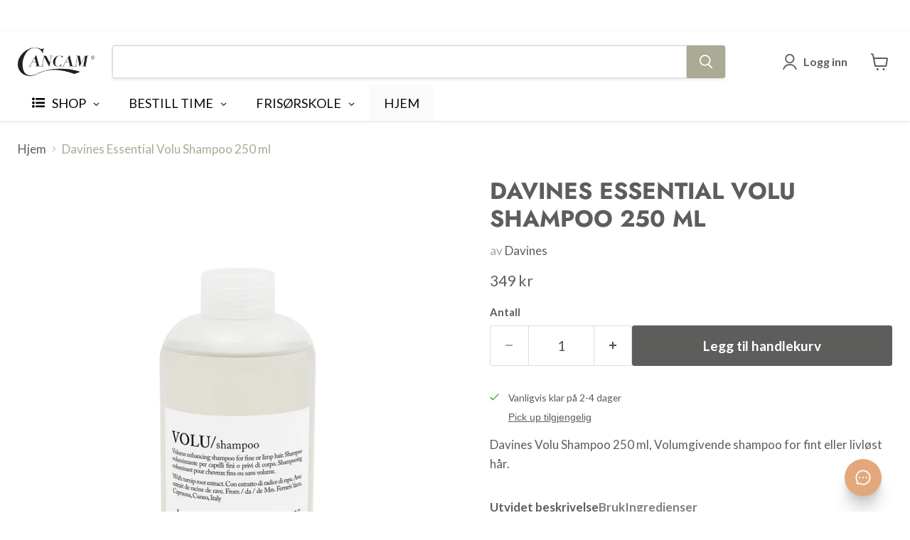

--- FILE ---
content_type: text/html; charset=utf-8
request_url: https://cancam.no/products/davines-volu-shampoo-250-ml
body_size: 52385
content:
<!doctype html>
<html class="no-js no-touch" lang="nb">
  <head>


  <script>
    window.Store = window.Store || {};
    window.Store.id = 36054139011;
  </script>    <meta charset="utf-8">
    <meta http-equiv="x-ua-compatible" content="IE=edge">

    <link rel="preconnect" href="https://cdn.shopify.com">
    <link rel="preconnect" href="https://fonts.shopifycdn.com">
    <link rel="preconnect" href="https://v.shopify.com">
    <link rel="preconnect" href="https://cdn.shopifycloud.com">

    <title>Davines | Norsk nettbutikk | Cancam.no</title>

    
      <meta name="description" content="Davines Volu Shampoo 250 ml. Komplett utvalg av produkter fra Davines. Lynrask levering. Profesjonell veiledning og autorisert forhandler. Garantert ekte og nye varer.">
    

    
      <link rel="shortcut icon" href="//cancam.no/cdn/shop/files/Favicon2_a8e66a7a-df98-4bb2-a9cf-1b6e24cc2ba2_32x32.jpg?v=1676551845" type="image/png">
    

    
      <link rel="canonical" href="https://cancam.no/products/davines-volu-shampoo-250-ml" />
    

    <meta name="viewport" content="width=device-width">

    
    





<meta property="og:site_name" content="Cancam">
<meta property="og:url" content="https://cancam.no/products/davines-volu-shampoo-250-ml">
<meta property="og:title" content="Davines Essential Volu Shampoo 250 ml">
<meta property="og:type" content="product">
<meta property="og:description" content="Davines Volu Shampoo 250 ml. Komplett utvalg av produkter fra Davines. Lynrask levering. Profesjonell veiledning og autorisert forhandler. Garantert ekte og nye varer.">




    
    
    

    
    
    <meta
      property="og:image"
      content="https://cancam.no/cdn/shop/products/davines-essential-volu-shampoo-250-ml-601821_1200x1200.jpg?v=1699963721"
    />
    <meta
      property="og:image:secure_url"
      content="https://cancam.no/cdn/shop/products/davines-essential-volu-shampoo-250-ml-601821_1200x1200.jpg?v=1699963721"
    />
    <meta property="og:image:width" content="1200" />
    <meta property="og:image:height" content="1200" />
    
    
    <meta property="og:image:alt" content="Davines Essential Volu Shampoo 250 ml - Cancam" />
  












<meta name="twitter:title" content="Davines | Norsk nettbutikk | Cancam.no">
<meta name="twitter:description" content="Davines Volu Shampoo 250 ml. Komplett utvalg av produkter fra Davines. Lynrask levering. Profesjonell veiledning og autorisert forhandler. Garantert ekte og nye varer.">


    
    
    
      
      
      <meta name="twitter:card" content="summary">
    
    
    <meta
      property="twitter:image"
      content="https://cancam.no/cdn/shop/products/davines-essential-volu-shampoo-250-ml-601821_1200x1200_crop_center.jpg?v=1699963721"
    />
    <meta property="twitter:image:width" content="1200" />
    <meta property="twitter:image:height" content="1200" />
    
    
    <meta property="twitter:image:alt" content="Davines Essential Volu Shampoo 250 ml - Cancam" />
  



    <link rel="preload" href="//cancam.no/cdn/fonts/lato/lato_n7.900f219bc7337bc57a7a2151983f0a4a4d9d5dcf.woff2" as="font" crossorigin="anonymous">
    <link rel="preload" as="style" href="//cancam.no/cdn/shop/t/88/assets/theme.css?v=36438360308925315651762338110"><script>window.performance && window.performance.mark && window.performance.mark('shopify.content_for_header.start');</script><meta name="google-site-verification" content="yThs5h7bqZ3uxzxmXqiYBjjqee9EwUgljmo7UvzWO9k">
<meta name="google-site-verification" content="WIiZhcwj1HYMMuAcbh-Ug8-dwFqzKaav4ihJWn5cJPA">
<meta name="facebook-domain-verification" content="df719nqpeqegc3qtsflv4tcnqutipp">
<meta name="facebook-domain-verification" content="dklzqh139vo6zhelgyosgq4ldfti8o">
<meta id="shopify-digital-wallet" name="shopify-digital-wallet" content="/36054139011/digital_wallets/dialog">
<link rel="alternate" type="application/json+oembed" href="https://cancam.no/products/davines-volu-shampoo-250-ml.oembed">
<script async="async" src="/checkouts/internal/preloads.js?locale=nb-NO"></script>
<script id="shopify-features" type="application/json">{"accessToken":"ed44ed87a6ae269b8b3e690d5eac5f84","betas":["rich-media-storefront-analytics"],"domain":"cancam.no","predictiveSearch":true,"shopId":36054139011,"locale":"nb"}</script>
<script>var Shopify = Shopify || {};
Shopify.shop = "cancam2-no.myshopify.com";
Shopify.locale = "nb";
Shopify.currency = {"active":"NOK","rate":"1.0"};
Shopify.country = "NO";
Shopify.theme = {"name":"Live Empire version 11.1.2 - 2024-... - 2025-01-15","id":144836132995,"schema_name":"Empire","schema_version":"11.1.2","theme_store_id":null,"role":"main"};
Shopify.theme.handle = "null";
Shopify.theme.style = {"id":null,"handle":null};
Shopify.cdnHost = "cancam.no/cdn";
Shopify.routes = Shopify.routes || {};
Shopify.routes.root = "/";</script>
<script type="module">!function(o){(o.Shopify=o.Shopify||{}).modules=!0}(window);</script>
<script>!function(o){function n(){var o=[];function n(){o.push(Array.prototype.slice.apply(arguments))}return n.q=o,n}var t=o.Shopify=o.Shopify||{};t.loadFeatures=n(),t.autoloadFeatures=n()}(window);</script>
<script id="shop-js-analytics" type="application/json">{"pageType":"product"}</script>
<script defer="defer" async type="module" src="//cancam.no/cdn/shopifycloud/shop-js/modules/v2/client.init-shop-cart-sync_Cub2XgXw.nb.esm.js"></script>
<script defer="defer" async type="module" src="//cancam.no/cdn/shopifycloud/shop-js/modules/v2/chunk.common_CUte29_v.esm.js"></script>
<script defer="defer" async type="module" src="//cancam.no/cdn/shopifycloud/shop-js/modules/v2/chunk.modal_D9npKnbo.esm.js"></script>
<script type="module">
  await import("//cancam.no/cdn/shopifycloud/shop-js/modules/v2/client.init-shop-cart-sync_Cub2XgXw.nb.esm.js");
await import("//cancam.no/cdn/shopifycloud/shop-js/modules/v2/chunk.common_CUte29_v.esm.js");
await import("//cancam.no/cdn/shopifycloud/shop-js/modules/v2/chunk.modal_D9npKnbo.esm.js");

  window.Shopify.SignInWithShop?.initShopCartSync?.({"fedCMEnabled":true,"windoidEnabled":true});

</script>
<script>(function() {
  var isLoaded = false;
  function asyncLoad() {
    if (isLoaded) return;
    isLoaded = true;
    var urls = ["","https:\/\/chimpstatic.com\/mcjs-connected\/js\/users\/46882a47e3eadae736c2f8c5f\/c77f2ede98a5112ba096b75ba.js?shop=cancam2-no.myshopify.com","","https:\/\/cdn.hextom.com\/js\/freeshippingbar.js?shop=cancam2-no.myshopify.com","https:\/\/d68ueg57a8p5r.cloudfront.net\/index.js?shop=cancam2-no.myshopify.com"];
    for (var i = 0; i < urls.length; i++) {
      var s = document.createElement('script');
      s.type = 'text/javascript';
      s.async = true;
      s.src = urls[i];
      var x = document.getElementsByTagName('script')[0];
      x.parentNode.insertBefore(s, x);
    }
  };
  if(window.attachEvent) {
    window.attachEvent('onload', asyncLoad);
  } else {
    window.addEventListener('load', asyncLoad, false);
  }
})();</script>
<script id="__st">var __st={"a":36054139011,"offset":3600,"reqid":"90fad75b-c0d6-4bfe-95a0-78d35f3c2fe9-1769532146","pageurl":"cancam.no\/products\/davines-volu-shampoo-250-ml","u":"942107591b33","p":"product","rtyp":"product","rid":7759545696387};</script>
<script>window.ShopifyPaypalV4VisibilityTracking = true;</script>
<script id="captcha-bootstrap">!function(){'use strict';const t='contact',e='account',n='new_comment',o=[[t,t],['blogs',n],['comments',n],[t,'customer']],c=[[e,'customer_login'],[e,'guest_login'],[e,'recover_customer_password'],[e,'create_customer']],r=t=>t.map((([t,e])=>`form[action*='/${t}']:not([data-nocaptcha='true']) input[name='form_type'][value='${e}']`)).join(','),a=t=>()=>t?[...document.querySelectorAll(t)].map((t=>t.form)):[];function s(){const t=[...o],e=r(t);return a(e)}const i='password',u='form_key',d=['recaptcha-v3-token','g-recaptcha-response','h-captcha-response',i],f=()=>{try{return window.sessionStorage}catch{return}},m='__shopify_v',_=t=>t.elements[u];function p(t,e,n=!1){try{const o=window.sessionStorage,c=JSON.parse(o.getItem(e)),{data:r}=function(t){const{data:e,action:n}=t;return t[m]||n?{data:e,action:n}:{data:t,action:n}}(c);for(const[e,n]of Object.entries(r))t.elements[e]&&(t.elements[e].value=n);n&&o.removeItem(e)}catch(o){console.error('form repopulation failed',{error:o})}}const l='form_type',E='cptcha';function T(t){t.dataset[E]=!0}const w=window,h=w.document,L='Shopify',v='ce_forms',y='captcha';let A=!1;((t,e)=>{const n=(g='f06e6c50-85a8-45c8-87d0-21a2b65856fe',I='https://cdn.shopify.com/shopifycloud/storefront-forms-hcaptcha/ce_storefront_forms_captcha_hcaptcha.v1.5.2.iife.js',D={infoText:'Beskyttet av hCaptcha',privacyText:'Personvern',termsText:'Vilkår'},(t,e,n)=>{const o=w[L][v],c=o.bindForm;if(c)return c(t,g,e,D).then(n);var r;o.q.push([[t,g,e,D],n]),r=I,A||(h.body.append(Object.assign(h.createElement('script'),{id:'captcha-provider',async:!0,src:r})),A=!0)});var g,I,D;w[L]=w[L]||{},w[L][v]=w[L][v]||{},w[L][v].q=[],w[L][y]=w[L][y]||{},w[L][y].protect=function(t,e){n(t,void 0,e),T(t)},Object.freeze(w[L][y]),function(t,e,n,w,h,L){const[v,y,A,g]=function(t,e,n){const i=e?o:[],u=t?c:[],d=[...i,...u],f=r(d),m=r(i),_=r(d.filter((([t,e])=>n.includes(e))));return[a(f),a(m),a(_),s()]}(w,h,L),I=t=>{const e=t.target;return e instanceof HTMLFormElement?e:e&&e.form},D=t=>v().includes(t);t.addEventListener('submit',(t=>{const e=I(t);if(!e)return;const n=D(e)&&!e.dataset.hcaptchaBound&&!e.dataset.recaptchaBound,o=_(e),c=g().includes(e)&&(!o||!o.value);(n||c)&&t.preventDefault(),c&&!n&&(function(t){try{if(!f())return;!function(t){const e=f();if(!e)return;const n=_(t);if(!n)return;const o=n.value;o&&e.removeItem(o)}(t);const e=Array.from(Array(32),(()=>Math.random().toString(36)[2])).join('');!function(t,e){_(t)||t.append(Object.assign(document.createElement('input'),{type:'hidden',name:u})),t.elements[u].value=e}(t,e),function(t,e){const n=f();if(!n)return;const o=[...t.querySelectorAll(`input[type='${i}']`)].map((({name:t})=>t)),c=[...d,...o],r={};for(const[a,s]of new FormData(t).entries())c.includes(a)||(r[a]=s);n.setItem(e,JSON.stringify({[m]:1,action:t.action,data:r}))}(t,e)}catch(e){console.error('failed to persist form',e)}}(e),e.submit())}));const S=(t,e)=>{t&&!t.dataset[E]&&(n(t,e.some((e=>e===t))),T(t))};for(const o of['focusin','change'])t.addEventListener(o,(t=>{const e=I(t);D(e)&&S(e,y())}));const B=e.get('form_key'),M=e.get(l),P=B&&M;t.addEventListener('DOMContentLoaded',(()=>{const t=y();if(P)for(const e of t)e.elements[l].value===M&&p(e,B);[...new Set([...A(),...v().filter((t=>'true'===t.dataset.shopifyCaptcha))])].forEach((e=>S(e,t)))}))}(h,new URLSearchParams(w.location.search),n,t,e,['guest_login'])})(!1,!0)}();</script>
<script integrity="sha256-4kQ18oKyAcykRKYeNunJcIwy7WH5gtpwJnB7kiuLZ1E=" data-source-attribution="shopify.loadfeatures" defer="defer" src="//cancam.no/cdn/shopifycloud/storefront/assets/storefront/load_feature-a0a9edcb.js" crossorigin="anonymous"></script>
<script data-source-attribution="shopify.dynamic_checkout.dynamic.init">var Shopify=Shopify||{};Shopify.PaymentButton=Shopify.PaymentButton||{isStorefrontPortableWallets:!0,init:function(){window.Shopify.PaymentButton.init=function(){};var t=document.createElement("script");t.src="https://cancam.no/cdn/shopifycloud/portable-wallets/latest/portable-wallets.nb.js",t.type="module",document.head.appendChild(t)}};
</script>
<script data-source-attribution="shopify.dynamic_checkout.buyer_consent">
  function portableWalletsHideBuyerConsent(e){var t=document.getElementById("shopify-buyer-consent"),n=document.getElementById("shopify-subscription-policy-button");t&&n&&(t.classList.add("hidden"),t.setAttribute("aria-hidden","true"),n.removeEventListener("click",e))}function portableWalletsShowBuyerConsent(e){var t=document.getElementById("shopify-buyer-consent"),n=document.getElementById("shopify-subscription-policy-button");t&&n&&(t.classList.remove("hidden"),t.removeAttribute("aria-hidden"),n.addEventListener("click",e))}window.Shopify?.PaymentButton&&(window.Shopify.PaymentButton.hideBuyerConsent=portableWalletsHideBuyerConsent,window.Shopify.PaymentButton.showBuyerConsent=portableWalletsShowBuyerConsent);
</script>
<script data-source-attribution="shopify.dynamic_checkout.cart.bootstrap">document.addEventListener("DOMContentLoaded",(function(){function t(){return document.querySelector("shopify-accelerated-checkout-cart, shopify-accelerated-checkout")}if(t())Shopify.PaymentButton.init();else{new MutationObserver((function(e,n){t()&&(Shopify.PaymentButton.init(),n.disconnect())})).observe(document.body,{childList:!0,subtree:!0})}}));
</script>
<script id='scb4127' type='text/javascript' async='' src='https://cancam.no/cdn/shopifycloud/privacy-banner/storefront-banner.js'></script>
<script>window.performance && window.performance.mark && window.performance.mark('shopify.content_for_header.end');</script><link href="//cancam.no/cdn/shop/t/88/assets/theme.css?v=36438360308925315651762338110" rel="stylesheet" type="text/css" media="all" />

    
      <link href="//cancam.no/cdn/shop/t/88/assets/ripple.css?v=100240391239311985871736935093" rel="stylesheet" type="text/css" media="all" />
    

    
    <script>
      window.Theme = window.Theme || {};
      window.Theme.version = '11.1.2';
      window.Theme.name = 'Empire';
      window.Theme.routes = {
        "root_url": "/",
        "account_url": "/account",
        "account_login_url": "https://konto.cancam.no?locale=nb&region_country=NO",
        "account_logout_url": "/account/logout",
        "account_register_url": "https://konto.cancam.no?locale=nb",
        "account_addresses_url": "/account/addresses",
        "collections_url": "/collections",
        "all_products_collection_url": "/collections/all",
        "search_url": "/search",
        "predictive_search_url": "/search/suggest",
        "cart_url": "/cart",
        "cart_add_url": "/cart/add",
        "cart_change_url": "/cart/change",
        "cart_clear_url": "/cart/clear",
        "product_recommendations_url": "/recommendations/products",
      };
    </script>
    

    <script type="text/javascript">
        //<![CDATA[
        window.lipscoreInit = function() {
            lipscore.init({
                apiKey: "791669b14d2ba31bc1f43964"
            });
        };
        (function() {
            var scr = document.createElement('script'); scr.async = 1;
            scr.src = "//static.lipscore.com/assets/no/lipscore-v1.js";
            document.getElementsByTagName('head')[0].appendChild(scr);
        })();
        //]]>
    </script> 
  <link rel="dns-prefetch" href="https://cdn.secomapp.com/">
<link rel="dns-prefetch" href="https://ajax.googleapis.com/">
<link rel="dns-prefetch" href="https://cdnjs.cloudflare.com/">
<link rel="preload" as="stylesheet" href="//cancam.no/cdn/shop/t/88/assets/sca-pp.css?v=178374312540912810101736935144">

<link rel="stylesheet" href="//cancam.no/cdn/shop/t/88/assets/sca-pp.css?v=178374312540912810101736935144">
 <script>
  
  SCAPPShop = {};
    
  </script> 
<!-- BEGIN app block: shopify://apps/globo-mega-menu/blocks/app-embed/7a00835e-fe40-45a5-a615-2eb4ab697b58 -->
<link href="//cdn.shopify.com/extensions/019bfe47-40c4-7231-bfdc-5a3dd23484eb/menufrontend-307/assets/main-navigation-styles.min.css" rel="stylesheet" type="text/css" media="all" />
<link href="//cdn.shopify.com/extensions/019bfe47-40c4-7231-bfdc-5a3dd23484eb/menufrontend-307/assets/theme-styles.min.css" rel="stylesheet" type="text/css" media="all" />
<script type="text/javascript" hs-ignore data-cookieconsent="ignore" data-ccm-injected>
document.getElementsByTagName('html')[0].classList.add('globo-menu-loading');
window.GloboMenuConfig = window.GloboMenuConfig || {}
window.GloboMenuConfig.curLocale = "nb";
window.GloboMenuConfig.shop = "cancam2-no.myshopify.com";
window.GloboMenuConfig.GloboMenuLocale = "nb";
window.GloboMenuConfig.locale = "nb";
window.menuRootUrl = "";
window.GloboMenuCustomer = false;
window.GloboMenuAssetsUrl = 'https://cdn.shopify.com/extensions/019bfe47-40c4-7231-bfdc-5a3dd23484eb/menufrontend-307/assets/';
window.GloboMenuFilesUrl = '//cancam.no/cdn/shop/files/';
window.GloboMenuLinklists = {"footer": [{'url' :"\/pages\/personvern", 'title': "Personvern"},{'url' :"\/pages\/kjopsbetingelser", 'title': "Salgsvilkår"},{'url' :"\/pages\/om-oss", 'title': "Om oss"},{'url' :"\/pages\/angrerett-og-reklamasjon", 'title': "Angrerett"}],"informasjon": [{'url' :"\/pages\/om-oss", 'title': "Om oss"},{'url' :"\/pages\/kontakt", 'title': "Kontakt oss"},{'url' :"\/pages\/jobbe-i-cancam", 'title': "Jobbe i Cancam"},{'url' :"\/policies\/privacy-policy", 'title': "Personvern"}],"salonger": [{'url' :"\/pages\/bestill-frisortime-hos-cancam-kremmergarden", 'title': "Kremmergården"},{'url' :"\/pages\/amfi-moa-syd", 'title': "Amfi Moa syd"},{'url' :"\/pages\/amfi-moa-nord", 'title': "Amfi Moa nord"},{'url' :"\/pages\/zplitt-barber", 'title': "ZPLITT Barber"},{'url' :"\/pages\/zplitt-beauty", 'title': "ZPLITT Beauty"},{'url' :"\/pages\/jobbe-i-cancam", 'title': "Jobbe i Cancam"},{'url' :"\/pages\/frisorpriser", 'title': "Prismeny"}],"shop": [{'url' :"\/pages\/kjopsbetingelser", 'title': "Kjøpsbetingelser"},{'url' :"\/pages\/betaling", 'title': "Betaling"},{'url' :"\/pages\/angrerett-og-reklamasjon", 'title': "Angrerett og reklamasjon"},{'url' :"\/policies\/privacy-policy", 'title': "Personvern"},{'url' :"\/pages\/om-oss", 'title': "Om oss"},{'url' :"\/pages\/kontakt", 'title': "Kontakt oss"},{'url' :"https:\/\/cancam.no\/?preview_privacy_banner=1", 'title': "Informasjonskapsler"}],"skolen": [{'url' :"https:\/\/cancam.no\/pages\/cancam-skolen", 'title': "Cancam skolen"},{'url' :"\/pages\/om-cancam-frisorskolen", 'title': "Om oss"},{'url' :"\/pages\/sporsmal-og-svar-cancam-skolen", 'title': "Spørsmål og svar"},{'url' :"\/pages\/sok-na", 'title': "Søk nå"},{'url' :"\/pages\/kontakt", 'title': "Kontakt meg"}],"customer-account-main-menu": [{'url' :"\/", 'title': "Butikk"},{'url' :"https:\/\/konto.cancam.no\/orders?locale=nb\u0026region_country=NO", 'title': "Orders"}],"harpleie": [{'url' :"\/collections\/shampoo", 'title': "Shampoo"},{'url' :"\/collections\/balsam", 'title': "Balsam"},{'url' :"\/collections\/kur", 'title': "Hårkur"},{'url' :"\/collections\/leave-in-kur-balsam", 'title': "Leave in"},{'url' :"\/collections\/haroljer", 'title': "Hårolje"},{'url' :"\/collections\/hodebunn-og-haravfall", 'title': "Hodebunn og håravfall"},{'url' :"\/collections\/haarstyling", 'title': "Styling"}],"haarstyling": [{'url' :"\/collections\/pleiende-harstyling", 'title': "Pleiende styling"},{'url' :"\/collections\/volum", 'title': "Volum"},{'url' :"\/collections\/harspray", 'title': "Hårspray"},{'url' :"\/collections\/har-voks", 'title': "Hårvoks"}],"har-voks": [{'url' :"\/collections\/voks-2", 'title': "Voks"},{'url' :"\/collections\/clay", 'title': "Clay"},{'url' :"\/collections\/past", 'title': "Paste"},{'url' :"\/collections\/pomade", 'title': "Pomade"},{'url' :"\/collections\/harkrem", 'title': "Hårkrem"},{'url' :"\/collections\/fibervoks", 'title': "Fiber"},{'url' :"\/collections\/gele", 'title': "Hårgele"}],"harspray": [{'url' :"\/collections\/saltvannspray", 'title': "Saltvannspray"},{'url' :"\/collections\/torr-shampoo", 'title': "Tørr-shampoo"},{'url' :"\/collections\/pumpespray", 'title': "Stylingspray"},{'url' :"\/collections\/harspray-pumpe", 'title': "Teksturspray"},{'url' :"\/collections\/finishspray", 'title': "Finishspray"}],"behandlinger": [{'url' :"\/collections\/kur", 'title': "hårkur"},{'url' :"\/collections\/scrub", 'title': "Skrubb"},{'url' :"\/collections\/leave-in-kur-balsam", 'title': "Leave in"},{'url' :"\/collections\/haroljer", 'title': "Hårolje"}],"produkter": [{'url' :"\/collections\/harpleie", 'title': "Hårpleie"},{'url' :"\/collections\/haarstyling", 'title': "Hårstyling"},{'url' :"\/collections\/hodebunn-og-haravfall", 'title': "Hodebunn og håravfall"},{'url' :"\/collections\/mann", 'title': "Mann"},{'url' :"\/collections\/elektrisk", 'title': "Elektrisk"},{'url' :"\/collections\/harfarge", 'title': "Hårfarge"},{'url' :"\/collections\/salg", 'title': "Salg"}],"volum": [{'url' :"\/collections\/harskum", 'title': "Hårskum"},{'url' :"\/collections\/fonspray", 'title': "Fønspray"},{'url' :"\/collections\/torr-shampoo", 'title': "Tørr-shampoo"},{'url' :"\/collections\/elektrisk", 'title': "Elektrisk"}],"hodebunn-og-haravfall": [{'url' :"\/collections\/haravfallsprodukter", 'title': "Håravfall"},{'url' :"\/collections\/torr-hodebunn", 'title': "Tørr hodebunn"},{'url' :"\/collections\/sensibel-hodebunn", 'title': "Sensibel hodebunn"},{'url' :"\/collections\/torr-flass", 'title': "Tørr flass"},{'url' :"\/collections\/fet-flass", 'title': "Fet flass"},{'url' :"\/collections\/fet-hodebunn", 'title': "Fet hodebunn"}],"mann": [{'url' :"\/collections\/harpleie-til-menn", 'title': "Hårpleie til menn"},{'url' :"\/collections\/harstyling-til-menn", 'title': "Hårstyling til menn"},{'url' :"\/collections\/skjegg", 'title': "Skjegg"},{'url' :"\/collections\/barbering", 'title': "Barbering"}]}
window.GloboMenuConfig.is_app_embedded = true;
window.showAdsInConsole = true;
</script>
<link href="//cdn.shopify.com/extensions/019bfe47-40c4-7231-bfdc-5a3dd23484eb/menufrontend-307/assets/font-awesome.min.css" rel="stylesheet" type="text/css" media="all" />


<script hs-ignore data-cookieconsent="ignore" data-ccm-injected type="text/javascript">
  window.GloboMenus = window.GloboMenus || [];
  var menuKey = 3547;
  window.GloboMenus[menuKey] = window.GloboMenus[menuKey] || {};
  window.GloboMenus[menuKey].id = menuKey;window.GloboMenus[menuKey].replacement = {"type":"auto","main_menu":"main-menu","mobile_menu":"main-menu"};window.GloboMenus[menuKey].type = "main";
  window.GloboMenus[menuKey].schedule = {"enable":false,"from":"0","to":"0"};
  window.GloboMenus[menuKey].settings ={"font":{"tab_fontsize":"18","menu_fontsize":"18","tab_fontfamily":"Work Sans","tab_fontweight":"regular","menu_fontfamily":"Work Sans","menu_fontweight":"400","tab_fontfamily_2":"Lato","menu_fontfamily_2":"Lato","submenu_text_fontsize":"16","tab_fontfamily_custom":true,"menu_fontfamily_custom":true,"submenu_text_fontfamily":"Work Sans","submenu_text_fontweight":"400","submenu_heading_fontsize":"16","submenu_text_fontfamily_2":"Lato","submenu_heading_fontfamily":"Work Sans","submenu_heading_fontweight":"600","submenu_description_fontsize":"16","submenu_heading_fontfamily_2":"Lato","submenu_description_fontfamily":"Work Sans","submenu_description_fontweight":"400","submenu_text_fontfamily_custom":true,"submenu_description_fontfamily_2":"lato","submenu_heading_fontfamily_custom":true,"submenu_description_fontfamily_custom":true},"color":{"menu_text":"rgba(9, 9, 9, 1)","menu_border":"rgba(255, 255, 255, 1)","submenu_text":"#313131","atc_text_color":"#FFFFFF","submenu_border":"#d1d1d1","menu_background":"rgba(250, 250, 250, 1)","menu_text_hover":"rgba(226, 168, 123, 1)","sale_text_color":"rgba(93, 93, 92, 1)","submenu_heading":"rgba(49, 49, 49, 1)","tab_heading_color":"rgba(32, 32, 32, 1)","soldout_text_color":"#757575","submenu_background":"rgba(238, 238, 238, 1)","submenu_text_hover":"rgba(170, 162, 149, 1)","submenu_description":"#969696","atc_background_color":"#1F1F1F","atc_text_color_hover":"#FFFFFF","tab_background_hover":"rgba(252, 227, 208, 1)","menu_background_hover":"rgba(226, 168, 123, 1)","sale_background_color":"rgba(244, 234, 207, 1)","soldout_background_color":"#d5d5d5","tab_heading_active_color":"rgba(32, 32, 32, 1)","submenu_description_hover":"rgba(226, 168, 123, 1)","atc_background_color_hover":"#000000"},"general":{"align":"left","login":false,"border":true,"logout":false,"search":false,"account":false,"trigger":"hover","register":false,"atcButton":false,"max_width":null,"indicators":true,"responsive":"768","transition":"fade","orientation":null,"menu_padding":"20","carousel_loop":true,"hidewatermark":false,"mobile_border":true,"mobile_trigger":"click_toggle","submenu_border":true,"tab_lineheight":"50","menu_lineheight":"50","lazy_load_enable":true,"transition_delay":"150","transition_speed":"300","submenu_max_width":null,"carousel_auto_play":true,"dropdown_lineheight":"50","linklist_lineheight":"30","mobile_sticky_header":true,"desktop_sticky_header":true,"mobile_hide_linklist_submenu":false},"language":{"name":"Navn","sale":"Salg","send":"Send","view":"View details","email":"E-post","phone":"Telefon","search":"Søk...","message":"Melding","sold_out":"Utsolgt","add_to_cart":"Add to cart"}};
  window.GloboMenus[menuKey].itemsLength = 4;
</script><script type="template/html" id="globoMenu3547HTML"><ul class="gm-menu gm-menu-3547 gm-bordered gm-mobile-bordered gm-has-retractor gm-submenu-align-left gm-menu-trigger-hover gm-transition-fade" data-menu-id="3547" data-transition-speed="300" data-transition-delay="150">
<li style="--gm-item-custom-color:rgba(0, 0, 0, 1);--gm-item-custom-hover-color:rgba(5, 5, 5, 1);--gm-item-custom-background-color:rgba(255, 255, 255, 1);--gm-item-custom-hover-background-color:rgba(252, 227, 208, 1);" data-gmmi="0" data-gmdi="0" class="gm-item gm-level-0 gm-has-submenu gm-submenu-aliexpress gm-submenu-align-full has-custom-color"><a class="gm-target" title="SHOP"><i class="gm-icon fa fa-list-ul"></i><span class="gm-text">SHOP</span><span class="gm-retractor"></span></a><div 
      class="gm-submenu gm-aliexpress" 
      style=""
    ><div style="" class="submenu-background"></div>
      <ul class="gm-grid">
<li class="gm-item gm-grid-item gmcol-full gm-has-submenu">
    <div class="gm-tabs gm-tabs-left"><ul class="gm-tab-links">
<li class="gm-item gm-active" data-tab-index="0"><a class="gm-target" title="Alle produkter" href="/collections/produkter"><span class="gm-text">Alle produkter</span></a></li>
<li class="gm-item" data-tab-index="1"><a class="gm-target" title="Merker" href="https://cancam.no/pages/merker"><span class="gm-text">Merker</span></a></li>
<li class="gm-item" data-tab-index="2"><a class="gm-target" title="Bestselgere" href="https://cancam.no/collections/best-selling-collection"><span class="gm-text">Bestselgere</span></a></li>
<li class="gm-item" data-tab-index="3"><a class="gm-target" title="Nyheter" href="/collections/nyheter"><span class="gm-text">Nyheter</span></a></li>
<li class="gm-item" data-tab-index="4"><a class="gm-target" title="Salg" href="https://cancam.no/pages/tilbud"><span class="gm-text">Salg</span></a></li>
<li class="gm-item" data-tab-index="5"><a class="gm-target" title="Outlet" href="/collections/outlet"><span class="gm-text">Outlet</span></a></li>
<li class="gm-item gm-has-submenu" data-tab-index="6"><a class="gm-target" title="Hårpleie"><span class="gm-text">Hårpleie</span><span class="gm-retractor"></span></a></li>
<li class="gm-item gm-has-submenu" data-tab-index="7"><a class="gm-target" title="Hårstyling"><span class="gm-text">Hårstyling</span><span class="gm-retractor"></span></a></li>
<li class="gm-item gm-has-submenu" data-tab-index="8"><a class="gm-target" title="Mann" href="/collections/mann"><span class="gm-text">Mann</span><span class="gm-retractor"></span></a></li>
<li class="gm-item gm-has-submenu" data-tab-index="9"><a class="gm-target" title="Elektrisk"><span class="gm-text">Elektrisk</span><span class="gm-retractor"></span></a></li>
<li class="gm-item gm-has-submenu" data-tab-index="10"><a class="gm-target" title="Hårfarge"><span class="gm-text">Hårfarge</span><span class="gm-retractor"></span></a></li>
<li class="gm-item gm-has-submenu" data-tab-index="11"><a class="gm-target" title="Hudpleie og kropp" href="/collections/hudpleie-og-kropp"><span class="gm-text">Hudpleie og kropp</span><span class="gm-retractor"></span></a></li>
<li class="gm-item" data-tab-index="12"><a class="gm-target" title="Bli medlem i Can Club" href="/pages/can-club"><span class="gm-text">Bli medlem i Can Club</span></a></li>
<li class="gm-item" data-tab-index="13"><a class="gm-target" title="Kontakt oss" href="/pages/kontakt"><span class="gm-text">Kontakt oss</span></a></li></ul>
    <ul class="gm-tab-contents">
<li data-tab-index="0" class="gm-tab-content gm-active">
</li>
<li data-tab-index="1" class="gm-tab-content">
</li>
<li data-tab-index="2" class="gm-tab-content">
</li>
<li data-tab-index="3" class="gm-tab-content">
</li>
<li data-tab-index="4" class="gm-tab-content">
</li>
<li data-tab-index="5" class="gm-tab-content">
</li>
<li data-tab-index="6" class="gm-tab-content hc"><ul class="gm-tab-panel">
<li class="gm-item gm-grid-item gmcol-3 gm-has-submenu"><ul style="--columns:1" class="gm-links">
<li class="gm-item gm-heading"><a class="gm-target" title="Hårpleie" href="/collections/harpleie"><span class="gm-text">Hårpleie<span class="gm-description">Vis alle i Hårpleie</span></span></a>
</li>
<li class="gm-item"><a class="gm-target" title="Shampoo" href="/collections/shampoo"><span class="gm-text">Shampoo</span></a>
</li>
<li class="gm-item"><a class="gm-target" title="Balsam" href="/collections/balsam"><span class="gm-text">Balsam</span></a>
</li>
<li class="gm-item"><a class="gm-target" title="Sølvshampoo" href="/collections/lilla-produkter"><span class="gm-text">Sølvshampoo</span></a>
</li>
<li class="gm-item"><a class="gm-target" title="Tørr-shampoo" href="/collections/torr-shampoo"><span class="gm-text">Tørr-shampoo</span></a>
</li>
<li class="gm-item"><a class="gm-target" title="Shampoo og balsam" href="/collections/shampoo-og-balsam"><span class="gm-text">Shampoo og balsam</span></a>
</li>
<li class="gm-item"><a class="gm-target" title="Gaveesker og kits" href="/collections/gaveesker-og-kits"><span class="gm-text">Gaveesker og kits</span></a>
</li>
<li class="gm-item"><a class="gm-target" title="Solbeskyttelse" href="/collections/solbeskyttelse"><span class="gm-text">Solbeskyttelse</span></a>
</li></ul>
</li>
<li class="gm-item gm-grid-item gmcol-3 gm-has-submenu"><ul style="--columns:1" class="gm-links">
<li class="gm-item gm-heading"><a class="gm-target" title="Behandling" href="/collections/behandlinger"><span class="gm-text">Behandling<span class="gm-description">Vis alle i Behandling</span></span></a>
</li>
<li class="gm-item"><a class="gm-target" title="Hårolje" href="/collections/oljer"><span class="gm-text">Hårolje</span></a>
</li>
<li class="gm-item"><a class="gm-target" title="Leave in" href="/collections/leave-in-kur-balsam"><span class="gm-text">Leave in</span></a>
</li>
<li class="gm-item"><a class="gm-target" title="Skrubb" href="/collections/scrub"><span class="gm-text">Skrubb</span></a>
</li>
<li class="gm-item"><a class="gm-target" title="Hårkur" href="/collections/kur"><span class="gm-text">Hårkur</span></a>
</li></ul>
</li>
<li class="gm-item gm-grid-item gmcol-3 gm-has-submenu"><ul style="--columns:1" class="gm-links">
<li class="gm-item gm-heading"><a class="gm-target" title="Hodebunn og håravfall" href="/collections/hodebunn-og-haravfall"><span class="gm-text">Hodebunn og håravfall<span class="gm-description">Vis alle i Hodebunn og håravfall</span></span></a>
</li>
<li class="gm-item"><a class="gm-target" title="Håravfall" href="/collections/haravfallsprodukter"><span class="gm-text">Håravfall</span></a>
</li>
<li class="gm-item"><a class="gm-target" title="Tørr hodebunn" href="/collections/torr-hodebunn"><span class="gm-text">Tørr hodebunn</span></a>
</li>
<li class="gm-item"><a class="gm-target" title="Sensibel hodebunn" href="/collections/sensibel-hodebunn"><span class="gm-text">Sensibel hodebunn</span></a>
</li>
<li class="gm-item"><a class="gm-target" title="Tørr flass" href="/collections/torr-flass"><span class="gm-text">Tørr flass</span></a>
</li>
<li class="gm-item"><a class="gm-target" title="Fet flass" href="/collections/fet-flass"><span class="gm-text">Fet flass</span></a>
</li>
<li class="gm-item"><a class="gm-target" title="Fet hodebunn" href="/collections/fet-hodebunn"><span class="gm-text">Fet hodebunn</span></a>
</li>
<li class="gm-item"><a class="gm-target" title="Hodebunnskrubb" href="/collections/scrub/hodebunn_hodebunnskrubb"><span class="gm-text">Hodebunnskrubb</span></a>
</li></ul>
</li>
<li class="gm-item gm-grid-item gmcol-3 gm-has-submenu"><ul style="--columns:1" class="gm-links">
<li class="gm-item gm-heading"><a class="gm-target" title="Hårassessories og børster" href="/collections/harassessories-og-borster"><span class="gm-text">Hårassessories og børster<span class="gm-description">Vis alle i Hårass. og børster</span></span></a>
</li>
<li class="gm-item"><a class="gm-target" title="Hårbørste" href="/collections/borster"><span class="gm-text">Hårbørste</span></a>
</li>
<li class="gm-item"><a class="gm-target" title="Rundbørste" href="/collections/rundborste"><span class="gm-text">Rundbørste</span></a>
</li>
<li class="gm-item"><a class="gm-target" title="Hårkam" href="/collections/kammer"><span class="gm-text">Hårkam</span></a>
</li>
<li class="gm-item"><a class="gm-target" title="Hårstrikk" href="/collections/harstrikk"><span class="gm-text">Hårstrikk</span></a>
</li></ul>
</li>
<li class="gm-item gm-grid-item gmcol-12">
      <ul class="gm-products-carousel"><li class="gm-heading">
          <a class="gm-target" href="/collections/harpleie">Mest kjøpte</a>
        </li><li id="gm-owlcarousel-outer" class="gm-owlcarousel-outer">
          <div class="gm-owlcarousel owl-carousel" data-show="6" data-autoplay="true" data-loop="true"><!-- BEGIN app snippet: menu.item.products --><div class="gm-single-product">
          <a href="/products/mm-kollagen" class="gm-target"><div class="gm-product-img"><img
            srcSet="[data-uri]"
            data-sizes="auto"
            data-src="//cancam.no/cdn/shop/products/mm-kollagen-634547_{width}x.jpg?v=1699965807"
            width="500"
            height="500"
            loading="lazy"
            data-widths="[40, 100, 140, 180, 250, 260, 275, 305, 440, 610, 720, 930, 1080]"
            class="gmlazyload gm-product-img"
            alt="mM Kollagen"
          /></div>
            <div class="gm-product-vendor">mM Kollagen</div>
            <div class="gm-product-name">mM Kollagen</div>
            <div class="gm-product">
              <div class="gm-product-price">
                <span class="gm-price">548 kr</span></div></div>
          </a>
        </div><div class="gm-single-product">
          <a href="/products/moroccanoil-treatment" class="gm-target"><div class="gm-product-img"><img
            srcSet="[data-uri]"
            data-sizes="auto"
            data-src="//cancam.no/cdn/shop/products/moroccanoil-treatment-100-ml-451191_{width}x.jpg?v=1699965845"
            width="1000"
            height="1000"
            loading="lazy"
            data-widths="[40, 100, 140, 180, 250, 260, 275, 305, 440, 610, 720, 930, 1080]"
            class="gmlazyload gm-product-img"
            alt="Moroccanoil Treatment 100 ml"
          /></div>
            <div class="gm-product-vendor">Moroccanoil</div>
            <div class="gm-product-name">Moroccanoil Treatment 100 ml</div>
            <div class="gm-product">
              <div class="gm-product-price">
                <span class="gm-price">499 kr</span></div></div>
          </a>
        </div><div class="gm-single-product">
          <a href="/products/k-18-molecular-repair-mask-50-ml" class="gm-target"><div class="gm-product-img"><img
            srcSet="[data-uri]"
            data-sizes="auto"
            data-src="//cancam.no/cdn/shop/products/k-18-molecular-repair-mask-50-ml-157479_{width}x.jpg?v=1699964629"
            width="600"
            height="600"
            loading="lazy"
            data-widths="[40, 100, 140, 180, 250, 260, 275, 305, 440, 610, 720, 930, 1080]"
            class="gmlazyload gm-product-img"
            alt="K-18 Molecular Repair Mask 50 ml"
          /></div>
            <div class="gm-product-vendor">K-18</div>
            <div class="gm-product-name">K-18 Molecular Repair Mask 50 ml</div>
            <div class="gm-product">
              <div class="gm-product-price">
                <span class="gm-price">895 kr</span></div></div>
          </a>
        </div><div class="gm-single-product">
          <a href="/products/moroccanoil-intense-hydrating-mask" class="gm-target"><div class="gm-product-img"><img
            srcSet="[data-uri]"
            data-sizes="auto"
            data-src="//cancam.no/cdn/shop/products/moroccanoil-intense-hydrating-mask-250-ml-272532_{width}x.jpg?v=1699965811"
            width="1000"
            height="1000"
            loading="lazy"
            data-widths="[40, 100, 140, 180, 250, 260, 275, 305, 440, 610, 720, 930, 1080]"
            class="gmlazyload gm-product-img"
            alt="Moroccanoil Intense Hydrating Mask 250 ml"
          /></div>
            <div class="gm-product-vendor">Moroccanoil</div>
            <div class="gm-product-name">Moroccanoil Intense Hydrating Mask 250 ml</div>
            <div class="gm-product">
              <div class="gm-product-price">
                <span class="gm-price">499 kr</span></div></div>
          </a>
        </div><div class="gm-single-product">
          <a href="/products/k-18-airwash-dry-shampoo-118-ml" class="gm-target"><div class="gm-product-img"><img
            srcSet="[data-uri]"
            data-sizes="auto"
            data-src="//cancam.no/cdn/shop/files/k-18-airwash-dry-shampoo-118-ml-997828_{width}x.jpg?v=1721114212"
            width="1800"
            height="1800"
            loading="lazy"
            data-widths="[40, 100, 140, 180, 250, 260, 275, 305, 440, 610, 720, 930, 1080]"
            class="gmlazyload gm-product-img"
            alt="K-18 AirWash Dry Shampoo 118 ml"
          /></div>
            <div class="gm-product-vendor">K-18</div>
            <div class="gm-product-name">K-18 AirWash Dry Shampoo 118 ml</div>
            <div class="gm-product">
              <div class="gm-product-price">
                <span class="gm-price">795 kr</span></div></div>
          </a>
        </div>
</div>
        </li>
      </ul>
    </li></ul>
</li>
<li data-tab-index="7" class="gm-tab-content hc"><ul class="gm-tab-panel">
<li class="gm-item gm-grid-item gmcol-3 gm-has-submenu"><ul style="--columns:1" class="gm-links">
<li class="gm-item gm-heading"><a class="gm-target" title="Hårstyling" href="/collections/styling"><span class="gm-text">Hårstyling<span class="gm-description">Vis alle i Hårstyling</span></span></a>
</li>
<li class="gm-item"><a class="gm-target" title="Tørr-shampoo" href="/collections/torr-shampoo"><span class="gm-text">Tørr-shampoo</span></a>
</li>
<li class="gm-item"><a class="gm-target" title="Hårskum" href="/collections/harskum"><span class="gm-text">Hårskum</span></a>
</li>
<li class="gm-item"><a class="gm-target" title="Hårpudder" href="/collections/harpudder"><span class="gm-text">Hårpudder</span></a>
</li>
<li class="gm-item"><a class="gm-target" title="Hårgele" href="/collections/gele"><span class="gm-text">Hårgele</span></a>
</li>
<li class="gm-item"><a class="gm-target" title="Hårparfyme" href="/collections/parfyme/harparfyme"><span class="gm-text">Hårparfyme</span></a>
</li>
<li class="gm-item"><a class="gm-target" title="Fønspray" href="/collections/fonspray"><span class="gm-text">Fønspray</span></a>
</li></ul>
</li>
<li class="gm-item gm-grid-item gmcol-3 gm-has-submenu"><ul style="--columns:1" class="gm-links">
<li class="gm-item gm-heading"><a class="gm-target" title="Pleiende hårstyling" href="https://cancam.no/collections/pleiende-harstyling"><span class="gm-text">Pleiende hårstyling<span class="gm-description">Vis alle i Pleiende hårstyling</span></span></a>
</li>
<li class="gm-item"><a class="gm-target" title="Varmebeskyttelse" href="/collections/varmebeskyttende/harstyling_varmebeskyttende"><span class="gm-text">Varmebeskyttelse</span></a>
</li>
<li class="gm-item"><a class="gm-target" title="Solbeskyttelse" href="/collections/solbeskyttelse-styling"><span class="gm-text">Solbeskyttelse</span></a>
</li>
<li class="gm-item"><a class="gm-target" title="Hårolje" href="/collections/oljer"><span class="gm-text">Hårolje</span></a>
</li>
<li class="gm-item"><a class="gm-target" title="Hårserum" href="/collections/serum"><span class="gm-text">Hårserum</span></a>
</li></ul>
</li>
<li class="gm-item gm-grid-item gmcol-3 gm-has-submenu"><ul style="--columns:1" class="gm-links">
<li class="gm-item gm-heading"><a class="gm-target" title="Hårvoks" href="/collections/voks"><span class="gm-text">Hårvoks<span class="gm-description">Vis alle i Hårvoks</span></span></a>
</li>
<li class="gm-item"><a class="gm-target" title="Voks" href="/collections/voks-1"><span class="gm-text">Voks</span></a>
</li>
<li class="gm-item"><a class="gm-target" title="Paste" href="/collections/past"><span class="gm-text">Paste</span></a>
</li>
<li class="gm-item"><a class="gm-target" title="Pomade" href="/collections/pomade"><span class="gm-text">Pomade</span></a>
</li>
<li class="gm-item"><a class="gm-target" title="Hårkrem" href="/collections/harkrem"><span class="gm-text">Hårkrem</span></a>
</li>
<li class="gm-item"><a class="gm-target" title="Fiber" href="/collections/fibervoks"><span class="gm-text">Fiber</span></a>
</li>
<li class="gm-item"><a class="gm-target" title="Clay" href="/collections/clay"><span class="gm-text">Clay</span></a>
</li>
<li class="gm-item"><a class="gm-target" title=""><span class="gm-text"></span></a>
</li></ul>
</li>
<li class="gm-item gm-grid-item gmcol-3 gm-has-submenu"><ul style="--columns:1" class="gm-links">
<li class="gm-item gm-heading"><a class="gm-target" title="Hårspray" href="/collections/harspray"><span class="gm-text">Hårspray<span class="gm-description">Vis alle i Hårspray</span></span></a>
</li>
<li class="gm-item"><a class="gm-target" title="Saltvannspray" href="/collections/saltvannspray"><span class="gm-text">Saltvannspray</span></a>
</li>
<li class="gm-item"><a class="gm-target" title="Fønspray" href="/collections/fonspray"><span class="gm-text">Fønspray</span></a>
</li>
<li class="gm-item"><a class="gm-target" title="Teksturspray" href="/collections/harspray-pumpe"><span class="gm-text">Teksturspray</span></a>
</li>
<li class="gm-item"><a class="gm-target" title="Stylingspray" href="/collections/pumpespray"><span class="gm-text">Stylingspray</span></a>
</li>
<li class="gm-item"><a class="gm-target" title="Finishspray" href="/collections/finishspray"><span class="gm-text">Finishspray</span></a>
</li>
<li class="gm-item"><a class="gm-target" title="Glansspray" href="/collections/glansspray"><span class="gm-text">Glansspray</span></a>
</li></ul>
</li>
<li class="gm-item gm-grid-item gmcol-12">
      <ul class="gm-products-carousel"><li class="gm-heading">
          <a class="gm-target" href="/collections/haarstyling">Mest kjøpt</a>
        </li><li id="gm-owlcarousel-outer" class="gm-owlcarousel-outer">
          <div class="gm-owlcarousel owl-carousel" data-show="6" data-autoplay="true" data-loop="true"><!-- BEGIN app snippet: menu.item.products --><div class="gm-single-product">
          <a href="/products/special-1-power-wax" class="gm-target"><div class="gm-product-img"><img
            srcSet="[data-uri]"
            data-sizes="auto"
            data-src="//cancam.no/cdn/shop/files/special-1-power-wax-100-ml-121752_{width}x.jpg?v=1741939313"
            width="1080"
            height="1080"
            loading="lazy"
            data-widths="[40, 100, 140, 180, 250, 260, 275, 305, 440, 610, 720, 930, 1080]"
            class="gmlazyload gm-product-img"
            alt="Special 1 Power Wax 100 ml"
          /></div>
            <div class="gm-product-vendor">Special 1</div>
            <div class="gm-product-name">Special 1 Power Wax 100 ml</div>
            <div class="gm-product">
              <div class="gm-product-price">
                <span class="gm-price">189 kr</span></div></div>
          </a>
        </div><div class="gm-single-product">
          <a href="/products/special-1-molding-wax" class="gm-target"><div class="gm-product-img"><img
            srcSet="[data-uri]"
            data-sizes="auto"
            data-src="//cancam.no/cdn/shop/files/special-1-molding-wax-100-ml-341338_{width}x.jpg?v=1741939312"
            width="1080"
            height="1080"
            loading="lazy"
            data-widths="[40, 100, 140, 180, 250, 260, 275, 305, 440, 610, 720, 930, 1080]"
            class="gmlazyload gm-product-img"
            alt="Special 1 Molding Wax 100 ml"
          /></div>
            <div class="gm-product-vendor">Special 1</div>
            <div class="gm-product-name">Special 1 Molding Wax 100 ml</div>
            <div class="gm-product">
              <div class="gm-product-price">
                <span class="gm-price">189 kr</span></div></div>
          </a>
        </div><div class="gm-single-product">
          <a href="/products/moroccanoil-treatment" class="gm-target"><div class="gm-product-img"><img
            srcSet="[data-uri]"
            data-sizes="auto"
            data-src="//cancam.no/cdn/shop/products/moroccanoil-treatment-100-ml-451191_{width}x.jpg?v=1699965845"
            width="1000"
            height="1000"
            loading="lazy"
            data-widths="[40, 100, 140, 180, 250, 260, 275, 305, 440, 610, 720, 930, 1080]"
            class="gmlazyload gm-product-img"
            alt="Moroccanoil Treatment 100 ml"
          /></div>
            <div class="gm-product-vendor">Moroccanoil</div>
            <div class="gm-product-name">Moroccanoil Treatment 100 ml</div>
            <div class="gm-product">
              <div class="gm-product-price">
                <span class="gm-price">499 kr</span></div></div>
          </a>
        </div><div class="gm-single-product">
          <a href="/products/oribe-dry-texturizing-spray" class="gm-target"><div class="gm-product-img"><img
            srcSet="[data-uri]"
            data-sizes="auto"
            data-src="//cancam.no/cdn/shop/products/oribe-dry-texturizing-spray-300-ml-994625_{width}x.jpg?v=1699966225"
            width="550"
            height="550"
            loading="lazy"
            data-widths="[40, 100, 140, 180, 250, 260, 275, 305, 440, 610, 720, 930, 1080]"
            class="gmlazyload gm-product-img"
            alt="Oribe Dry Texturizing Spray 300 ml"
          /></div>
            <div class="gm-product-vendor">Oribe</div>
            <div class="gm-product-name">Oribe Dry Texturizing Spray 300 ml</div>
            <div class="gm-product">
              <div class="gm-product-price">
                <span class="gm-price">590 kr</span></div></div>
          </a>
        </div><div class="gm-single-product">
          <a href="/products/special-1-control-wax" class="gm-target"><div class="gm-product-img"><img
            srcSet="[data-uri]"
            data-sizes="auto"
            data-src="//cancam.no/cdn/shop/products/special-1-control-wax-100-ml-799108_{width}x.jpg?v=1699966815"
            width="800"
            height="800"
            loading="lazy"
            data-widths="[40, 100, 140, 180, 250, 260, 275, 305, 440, 610, 720, 930, 1080]"
            class="gmlazyload gm-product-img"
            alt="Special 1 Control Wax 100 ml"
          /></div>
            <div class="gm-product-vendor">Special 1</div>
            <div class="gm-product-name">Special 1 Control Wax 100 ml</div>
            <div class="gm-product">
              <div class="gm-product-price">
                <span class="gm-price">189 kr</span></div></div>
          </a>
        </div>
</div>
        </li>
      </ul>
    </li></ul>
</li>
<li data-tab-index="8" class="gm-tab-content hc"><ul class="gm-tab-panel">
<li class="gm-item gm-grid-item gmcol-3 gm-has-submenu"><ul style="--columns:1" class="gm-links">
<li class="gm-item gm-heading"><a class="gm-target" title="Mann" href="/collections/mann"><span class="gm-text">Mann<span class="gm-description">Vis alle i Mann</span></span></a>
</li>
<li class="gm-item gm-heading"><a class="gm-target" title="Hårpleie Mann" href="collections/harpleie-til-menn"><span class="gm-text">Hårpleie Mann<span class="gm-description">Vis alle i Hårpleie</span></span></a>
</li>
<li class="gm-item"><a class="gm-target" title="Shampoo" href="/collections/shampoo/mann"><span class="gm-text">Shampoo</span></a>
</li>
<li class="gm-item"><a class="gm-target" title="Balsam" href="/collections/balsam/mann"><span class="gm-text">Balsam</span></a>
</li>
<li class="gm-item"><a class="gm-target" title="Håravfall" href="/collections/haravfallsprodukter/mann"><span class="gm-text">Håravfall</span></a>
</li>
<li class="gm-item"><a class="gm-target" title="Shampoo multifunksjon" href="/collections/shampoo-multifunksjon"><span class="gm-text">Shampoo multifunksjon</span></a>
</li>
<li class="gm-item"><a class="gm-target" title="Tørr-shampoo" href="/collections/torr-shampoo/mann"><span class="gm-text">Tørr-shampoo</span></a>
</li>
<li class="gm-item"><a class="gm-target" title="Shampoo og balsam" href="/collections/shampoo-og-balsam/mann"><span class="gm-text">Shampoo og balsam</span></a>
</li>
<li class="gm-item"><a class="gm-target" title="Gaveesker og kits" href="/collections/gaveesker-og-kits/mann"><span class="gm-text">Gaveesker og kits</span></a>
</li></ul>
</li>
<li class="gm-item gm-grid-item gmcol-3 gm-has-submenu"><ul style="--columns:1" class="gm-links">
<li class="gm-item gm-heading"><a class="gm-target" title="Behandling Mann" href="/collections/behandlinger/mann"><span class="gm-text">Behandling Mann<span class="gm-description">Vis alle i Behandling</span></span></a>
</li>
<li class="gm-item"><a class="gm-target" title="Hårolje" href="/collections/oljer"><span class="gm-text">Hårolje</span></a>
</li>
<li class="gm-item"><a class="gm-target" title="Leave in" href="/collections/leave-in-kur-balsam"><span class="gm-text">Leave in</span></a>
</li>
<li class="gm-item"><a class="gm-target" title="Hårskrubb" href="/collections/scrub/mann"><span class="gm-text">Hårskrubb</span></a>
</li>
<li class="gm-item"><a class="gm-target" title="Hårkur" href="/collections/kur"><span class="gm-text">Hårkur</span></a>
</li></ul>
</li>
<li class="gm-item gm-grid-item gmcol-3 gm-has-submenu"><ul style="--columns:1" class="gm-links">
<li class="gm-item gm-heading"><a class="gm-target" title="Hårstyling Mann" href="https://cancam.no/collections/harstyling-til-menn"><span class="gm-text">Hårstyling Mann<span class="gm-description">Vis alle i Hårstying</span></span></a>
</li>
<li class="gm-item"><a class="gm-target" title="Voks" href="/collections/hair-wax/mann"><span class="gm-text">Voks</span></a>
</li>
<li class="gm-item"><a class="gm-target" title="Clay" href="/collections/clay/mann"><span class="gm-text">Clay</span></a>
</li>
<li class="gm-item"><a class="gm-target" title="Paste" href="/collections/past/mann"><span class="gm-text">Paste</span></a>
</li>
<li class="gm-item"><a class="gm-target" title="Pomade" href="/collections/pomade/mann"><span class="gm-text">Pomade</span></a>
</li>
<li class="gm-item"><a class="gm-target" title="Hårkrem" href="/collections/harkrem/mann"><span class="gm-text">Hårkrem</span></a>
</li></ul>
</li>
<li class="gm-item gm-grid-item gmcol-3 gm-has-submenu"><ul style="--columns:1" class="gm-links">
<li class="gm-item gm-heading"><div class="gm-target" title=""><span class="gm-text"></span></div>
</li>
<li class="gm-item"><a class="gm-target" title="Tørr-shampoo" href="/collections/torr-shampoo/mann"><span class="gm-text">Tørr-shampoo</span></a>
</li>
<li class="gm-item"><a class="gm-target" title="Hårpudder" href="/collections/harpudder/mann"><span class="gm-text">Hårpudder</span></a>
</li>
<li class="gm-item"><a class="gm-target" title="Hårgele" href="/collections/gele/mann"><span class="gm-text">Hårgele</span></a>
</li>
<li class="gm-item"><a class="gm-target" title="Hårlotion" href="/collections/harlotion/mann"><span class="gm-text">Hårlotion</span></a>
</li>
<li class="gm-item"><a class="gm-target" title="Hårserum" href="/collections/serum/mann"><span class="gm-text">Hårserum</span></a>
</li>
<li class="gm-item"><a class="gm-target" title="Hårspray" href="/collections/harspray/mann"><span class="gm-text">Hårspray</span></a>
</li></ul>
</li>
<li class="gm-item gm-grid-item gmcol-3 gm-has-submenu"><ul style="--columns:1" class="gm-links">
<li class="gm-item gm-heading"><a class="gm-target" title="Hodebunn Mann" href="/collections/hodebunnsprodukter"><span class="gm-text">Hodebunn Mann<span class="gm-description">Vis alle i Hodebunn</span></span></a>
</li>
<li class="gm-item"><a class="gm-target" title="Tørr hodebunn" href="/collections/torr-hodebunn"><span class="gm-text">Tørr hodebunn</span></a>
</li>
<li class="gm-item"><a class="gm-target" title="Sensibel hodebunn" href="/collections/sensibel-hodebunn"><span class="gm-text">Sensibel hodebunn</span></a>
</li>
<li class="gm-item"><a class="gm-target" title="Tørr flass" href="/collections/torr-flass"><span class="gm-text">Tørr flass</span></a>
</li>
<li class="gm-item"><a class="gm-target" title="Fet flass" href="/collections/fet-flass"><span class="gm-text">Fet flass</span></a>
</li>
<li class="gm-item"><a class="gm-target" title="Fet hodebunn" href="/collections/fet-hodebunn"><span class="gm-text">Fet hodebunn</span></a>
</li>
<li class="gm-item"><a class="gm-target" title="Hodebunnskrubb" href="/collections/scrub/hodebunn_hodebunnskrubb"><span class="gm-text">Hodebunnskrubb</span></a>
</li></ul>
</li>
<li class="gm-item gm-grid-item gmcol-3 gm-has-submenu"><ul style="--columns:1" class="gm-links">
<li class="gm-item gm-heading"><a class="gm-target" title="Skjegg" href="/collections/skjegg/mann"><span class="gm-text">Skjegg<span class="gm-description">Vis alle i Skjegg</span></span></a>
</li>
<li class="gm-item"><a class="gm-target" title="Skjeggpleie" href="/collections/skjeggpleie/mann"><span class="gm-text">Skjeggpleie</span></a>
</li>
<li class="gm-item"><a class="gm-target" title="Skjeggolje" href="/collections/skjeggolje/mann"><span class="gm-text">Skjeggolje</span></a>
</li>
<li class="gm-item"><a class="gm-target" title="Skjeggvoks" href="/collections/skjeggvoks/mann"><span class="gm-text">Skjeggvoks</span></a>
</li></ul>
</li>
<li class="gm-item gm-grid-item gmcol-3 gm-has-submenu"><ul style="--columns:1" class="gm-links">
<li class="gm-item gm-heading"><a class="gm-target" title="Barbering" href="/collections/barbering/mann"><span class="gm-text">Barbering<span class="gm-description">Vis alle i Barbering</span></span></a>
</li>
<li class="gm-item"><a class="gm-target" title="Barber" href="/collections/barber"><span class="gm-text">Barber</span></a>
</li>
<li class="gm-item"><a class="gm-target" title="Hudpleie" href="/collections/hudkrem/mann"><span class="gm-text">Hudpleie</span></a>
</li>
<li class="gm-item"><a class="gm-target" title="After shave" href="/collections/after-shave/mann"><span class="gm-text">After shave</span></a>
</li></ul>
</li>
<li class="gm-item gm-grid-item gmcol-3 gm-has-submenu"><ul style="--columns:1" class="gm-links">
<li class="gm-item gm-heading"><a class="gm-target" title="Hårfarge Mann" href="/collections/harfarge/mann"><span class="gm-text">Hårfarge Mann<span class="gm-description">Vis alle i Hårfarge</span></span></a>
</li>
<li class="gm-item"><a class="gm-target" title="Hårfarge og toning" href="/collections/harfarge-og-toning/mann"><span class="gm-text">Hårfarge og toning</span></a>
</li>
<li class="gm-item"><a class="gm-target" title="Hårfarge tilbehør" href="/collections/harfarge-tilbehor"><span class="gm-text">Hårfarge tilbehør</span></a>
</li></ul>
</li>
<li class="gm-item gm-grid-item gmcol-12">
      <ul class="gm-products-carousel"><li class="gm-heading">
          <a class="gm-target" href="/collections/mann">Mest kjøpte produkter til han</a>
        </li><li id="gm-owlcarousel-outer" class="gm-owlcarousel-outer">
          <div class="gm-owlcarousel owl-carousel" data-show="6" data-autoplay="true" data-loop="true"><!-- BEGIN app snippet: menu.item.products --><div class="gm-single-product">
          <a href="/products/special-1-power-wax" class="gm-target"><div class="gm-product-img"><img
            srcSet="[data-uri]"
            data-sizes="auto"
            data-src="//cancam.no/cdn/shop/files/special-1-power-wax-100-ml-121752_{width}x.jpg?v=1741939313"
            width="1080"
            height="1080"
            loading="lazy"
            data-widths="[40, 100, 140, 180, 250, 260, 275, 305, 440, 610, 720, 930, 1080]"
            class="gmlazyload gm-product-img"
            alt="Special 1 Power Wax 100 ml"
          /></div>
            <div class="gm-product-vendor">Special 1</div>
            <div class="gm-product-name">Special 1 Power Wax 100 ml</div>
            <div class="gm-product">
              <div class="gm-product-price">
                <span class="gm-price">189 kr</span></div></div>
          </a>
        </div><div class="gm-single-product">
          <a href="/products/mm-kollagen" class="gm-target"><div class="gm-product-img"><img
            srcSet="[data-uri]"
            data-sizes="auto"
            data-src="//cancam.no/cdn/shop/products/mm-kollagen-634547_{width}x.jpg?v=1699965807"
            width="500"
            height="500"
            loading="lazy"
            data-widths="[40, 100, 140, 180, 250, 260, 275, 305, 440, 610, 720, 930, 1080]"
            class="gmlazyload gm-product-img"
            alt="mM Kollagen"
          /></div>
            <div class="gm-product-vendor">mM Kollagen</div>
            <div class="gm-product-name">mM Kollagen</div>
            <div class="gm-product">
              <div class="gm-product-price">
                <span class="gm-price">548 kr</span></div></div>
          </a>
        </div><div class="gm-single-product">
          <a href="/products/special-1-molding-wax" class="gm-target"><div class="gm-product-img"><img
            srcSet="[data-uri]"
            data-sizes="auto"
            data-src="//cancam.no/cdn/shop/files/special-1-molding-wax-100-ml-341338_{width}x.jpg?v=1741939312"
            width="1080"
            height="1080"
            loading="lazy"
            data-widths="[40, 100, 140, 180, 250, 260, 275, 305, 440, 610, 720, 930, 1080]"
            class="gmlazyload gm-product-img"
            alt="Special 1 Molding Wax 100 ml"
          /></div>
            <div class="gm-product-vendor">Special 1</div>
            <div class="gm-product-name">Special 1 Molding Wax 100 ml</div>
            <div class="gm-product">
              <div class="gm-product-price">
                <span class="gm-price">189 kr</span></div></div>
          </a>
        </div><div class="gm-single-product">
          <a href="/products/moroccanoil-treatment" class="gm-target"><div class="gm-product-img"><img
            srcSet="[data-uri]"
            data-sizes="auto"
            data-src="//cancam.no/cdn/shop/products/moroccanoil-treatment-100-ml-451191_{width}x.jpg?v=1699965845"
            width="1000"
            height="1000"
            loading="lazy"
            data-widths="[40, 100, 140, 180, 250, 260, 275, 305, 440, 610, 720, 930, 1080]"
            class="gmlazyload gm-product-img"
            alt="Moroccanoil Treatment 100 ml"
          /></div>
            <div class="gm-product-vendor">Moroccanoil</div>
            <div class="gm-product-name">Moroccanoil Treatment 100 ml</div>
            <div class="gm-product">
              <div class="gm-product-price">
                <span class="gm-price">499 kr</span></div></div>
          </a>
        </div><div class="gm-single-product">
          <a href="/products/k-18-molecular-repair-mask-50-ml" class="gm-target"><div class="gm-product-img"><img
            srcSet="[data-uri]"
            data-sizes="auto"
            data-src="//cancam.no/cdn/shop/products/k-18-molecular-repair-mask-50-ml-157479_{width}x.jpg?v=1699964629"
            width="600"
            height="600"
            loading="lazy"
            data-widths="[40, 100, 140, 180, 250, 260, 275, 305, 440, 610, 720, 930, 1080]"
            class="gmlazyload gm-product-img"
            alt="K-18 Molecular Repair Mask 50 ml"
          /></div>
            <div class="gm-product-vendor">K-18</div>
            <div class="gm-product-name">K-18 Molecular Repair Mask 50 ml</div>
            <div class="gm-product">
              <div class="gm-product-price">
                <span class="gm-price">895 kr</span></div></div>
          </a>
        </div>
</div>
        </li>
      </ul>
    </li></ul>
</li>
<li data-tab-index="9" class="gm-tab-content hc"><ul class="gm-tab-panel">
<li class="gm-item gm-grid-item gmcol-3 gm-has-submenu"><ul style="--columns:1" class="gm-links">
<li class="gm-item gm-heading"><a class="gm-target" title="Elektrisk" href="/collections/elektrisk"><span class="gm-text">Elektrisk<span class="gm-description">Vis alle i Elektrisk</span></span></a>
</li>
<li class="gm-item"><a class="gm-target" title="Elektrisk fønbørste" href="/collections/fonborste"><span class="gm-text">Elektrisk fønbørste</span></a>
</li>
<li class="gm-item"><a class="gm-target" title="Hårføner" href="/collections/harfoner"><span class="gm-text">Hårføner</span></a>
</li>
<li class="gm-item"><a class="gm-target" title="Hårruller" href="/collections/varmruller"><span class="gm-text">Hårruller</span></a>
</li>
<li class="gm-item"><a class="gm-target" title="Krølltang" href="/collections/krolltang"><span class="gm-text">Krølltang</span></a>
</li>
<li class="gm-item"><a class="gm-target" title="Rettetang" href="/collections/rettetang"><span class="gm-text">Rettetang</span></a>
</li>
<li class="gm-item"><a class="gm-target" title="Diffuser" href="/collections/diffuser"><span class="gm-text">Diffuser</span></a>
</li>
<li class="gm-item"><a class="gm-target" title="Krøllstav" href="/collections/krollstav"><span class="gm-text">Krøllstav</span></a>
</li>
<li class="gm-item"><a class="gm-target" title="Bølgetang" href="/collections/bolgetang"><span class="gm-text">Bølgetang</span></a>
</li></ul>
</li>
<li class="gm-item gm-grid-item gmcol-9">
      <ul class="gm-products-carousel"><li class="gm-heading">
          <a class="gm-target" href="/collections/elektrisk">Mest kjøpt i Elektrisk</a>
        </li><li id="gm-owlcarousel-outer" class="gm-owlcarousel-outer">
          <div class="gm-owlcarousel owl-carousel" data-show="4" data-autoplay="true" data-loop="true"><!-- BEGIN app snippet: menu.item.products --><div class="gm-single-product">
          <a href="/products/blue-lightning-airstyler" class="gm-target"><div class="gm-product-img"><img
            srcSet="[data-uri]"
            data-sizes="auto"
            data-src="//cancam.no/cdn/shop/files/blue-lightning-airstyler-302361_{width}x.jpg?v=1741939800"
            width="1000"
            height="1000"
            loading="lazy"
            data-widths="[40, 100, 140, 180, 250, 260, 275, 305, 440, 610, 720, 930, 1080]"
            class="gmlazyload gm-product-img"
            alt="Blue lightning airstyler"
          /></div>
            <div class="gm-product-vendor">Babyliss</div>
            <div class="gm-product-name">Blue lightning airstyler</div>
            <div class="gm-product">
              <div class="gm-product-price">
                <span class="gm-price">1.059 kr</span></div></div>
          </a>
        </div><div class="gm-single-product">
          <a href="/products/ghd-the-original-styler-iv-new" class="gm-target"><div class="gm-product-img"><img
            srcSet="[data-uri]"
            data-sizes="auto"
            data-src="//cancam.no/cdn/shop/products/ghd-original-professional-styler-866920_{width}x.jpg?v=1699964257"
            width="1080"
            height="1080"
            loading="lazy"
            data-widths="[40, 100, 140, 180, 250, 260, 275, 305, 440, 610, 720, 930, 1080]"
            class="gmlazyload gm-product-img"
            alt="Ghd The Original Professional Styler"
          /></div>
            <div class="gm-product-vendor">GHD</div>
            <div class="gm-product-name">Ghd The Original Professional Styler</div>
            <div class="gm-product">
              <div class="gm-product-price">
                <span class="gm-price">2.180 kr</span></div></div>
          </a>
        </div><div class="gm-single-product">
          <a href="/products/new-ghd-gold-styler" class="gm-target"><div class="gm-product-img"><img
            srcSet="[data-uri]"
            data-sizes="auto"
            data-src="//cancam.no/cdn/shop/products/ghd-gold-styler-868264_{width}x.jpg?v=1699964257"
            width="1080"
            height="1080"
            loading="lazy"
            data-widths="[40, 100, 140, 180, 250, 260, 275, 305, 440, 610, 720, 930, 1080]"
            class="gmlazyload gm-product-img"
            alt="Ghd Gold Styler"
          /></div>
            <div class="gm-product-vendor">GHD</div>
            <div class="gm-product-name">Ghd Gold Styler</div>
            <div class="gm-product">
              <div class="gm-product-price">
                <span class="gm-price">2.676 kr</span></div></div>
          </a>
        </div><div class="gm-single-product">
          <a href="/products/gamma-piu-light-foner" class="gm-target"><div class="gm-product-img"><img
            srcSet="[data-uri]"
            data-sizes="auto"
            data-src="//cancam.no/cdn/shop/products/gamma-piu-light-foner-440768_{width}x.jpg?v=1699964253"
            width="1200"
            height="1200"
            loading="lazy"
            data-widths="[40, 100, 140, 180, 250, 260, 275, 305, 440, 610, 720, 930, 1080]"
            class="gmlazyload gm-product-img"
            alt="Gamma Piu ETC Light føner"
          /></div>
            <div class="gm-product-vendor">Gamma</div>
            <div class="gm-product-name">Gamma Piu ETC Light føner</div>
            <div class="gm-product">
              <div class="gm-product-price">
                <span class="gm-price">2.399 kr</span></div></div>
          </a>
        </div><div class="gm-single-product">
          <a href="/products/ghd-platinum-white-styler" class="gm-target"><div class="gm-product-img"><img
            srcSet="[data-uri]"
            data-sizes="auto"
            data-src="//cancam.no/cdn/shop/products/ghd-platinum-white-680052_{width}x.jpg?v=1699964256"
            width="800"
            height="800"
            loading="lazy"
            data-widths="[40, 100, 140, 180, 250, 260, 275, 305, 440, 610, 720, 930, 1080]"
            class="gmlazyload gm-product-img"
            alt="GHD Platinum+ White"
          /></div>
            <div class="gm-product-vendor">GHD</div>
            <div class="gm-product-name">GHD Platinum+ White</div>
            <div class="gm-product">
              <div class="gm-product-price">
                <span class="gm-price">3.172 kr</span></div></div>
          </a>
        </div><div class="gm-single-product">
          <a href="/products/mini-volum-iron-black" class="gm-target"><div class="gm-product-img"><img
            srcSet="[data-uri]"
            data-sizes="auto"
            data-src="//cancam.no/cdn/shop/products/mini-volum-iron-black-281240_{width}x.jpg?v=1699965807"
            width="1000"
            height="870"
            loading="lazy"
            data-widths="[40, 100, 140, 180, 250, 260, 275, 305, 440, 610, 720, 930, 1080]"
            class="gmlazyload gm-product-img"
            alt="Cera VoluMini"
          /></div>
            <div class="gm-product-vendor">Cera</div>
            <div class="gm-product-name">Cera VoluMini</div>
            <div class="gm-product">
              <div class="gm-product-price">
                <span class="gm-price">389 kr</span></div></div>
          </a>
        </div><div class="gm-single-product">
          <a href="/products/ghd-air-hair-dryer" class="gm-target"><div class="gm-product-img"><img
            srcSet="[data-uri]"
            data-sizes="auto"
            data-src="//cancam.no/cdn/shop/products/ghd-air-hair-dryer-406800_{width}x.jpg?v=1765370173"
            width="700"
            height="662"
            loading="lazy"
            data-widths="[40, 100, 140, 180, 250, 260, 275, 305, 440, 610, 720, 930, 1080]"
            class="gmlazyload gm-product-img"
            alt="GHD Air Hair Dryer"
          /></div>
            <div class="gm-product-vendor">GHD</div>
            <div class="gm-product-name">GHD Air Hair Dryer</div>
            <div class="gm-product">
              <div class="gm-product-price">
                <span class="gm-price">1.617 kr</span></div></div>
          </a>
        </div><div class="gm-single-product">
          <a href="/products/ghd-curve-creative-curl-wand" class="gm-target"><div class="gm-product-img"><img
            srcSet="[data-uri]"
            data-sizes="auto"
            data-src="//cancam.no/cdn/shop/products/ghd-curve-creative-curl-wand-401617_{width}x.jpg?v=1699964253"
            width="1000"
            height="882"
            loading="lazy"
            data-widths="[40, 100, 140, 180, 250, 260, 275, 305, 440, 610, 720, 930, 1080]"
            class="gmlazyload gm-product-img"
            alt="Ghd Curve Creative Curl Wand"
          /></div>
            <div class="gm-product-vendor">GHD</div>
            <div class="gm-product-name">Ghd Curve Creative Curl Wand</div>
            <div class="gm-product">
              <div class="gm-product-price">
                <span class="gm-price">2.280 kr</span></div></div>
          </a>
        </div><div class="gm-single-product">
          <a href="/products/ghd-curve-soft-curl-tong-32" class="gm-target"><div class="gm-product-img"><img
            srcSet="[data-uri]"
            data-sizes="auto"
            data-src="//cancam.no/cdn/shop/products/ghd-curve-tong-curl-soft-878617_{width}x.jpg?v=1699964253"
            width="805"
            height="805"
            loading="lazy"
            data-widths="[40, 100, 140, 180, 250, 260, 275, 305, 440, 610, 720, 930, 1080]"
            class="gmlazyload gm-product-img"
            alt="GHD Curve Soft Curl Tong"
          /></div>
            <div class="gm-product-vendor">GHD</div>
            <div class="gm-product-name">GHD Curve Soft Curl Tong</div>
            <div class="gm-product">
              <div class="gm-product-price">
                <span class="gm-price">2.280 kr</span></div></div>
          </a>
        </div><div class="gm-single-product">
          <a href="/products/ghd-platinum-black-styler" class="gm-target"><div class="gm-product-img"><img
            srcSet="[data-uri]"
            data-sizes="auto"
            data-src="//cancam.no/cdn/shop/products/ghd-platinum-black-styler-654972_{width}x.jpg?v=1699964255"
            width="800"
            height="800"
            loading="lazy"
            data-widths="[40, 100, 140, 180, 250, 260, 275, 305, 440, 610, 720, 930, 1080]"
            class="gmlazyload gm-product-img"
            alt="GHD Platinum+ Black Styler"
          /></div>
            <div class="gm-product-vendor">GHD</div>
            <div class="gm-product-name">GHD Platinum+ Black Styler</div>
            <div class="gm-product">
              <div class="gm-product-price">
                <span class="gm-price">3.172 kr</span></div></div>
          </a>
        </div><div class="gm-single-product">
          <a href="/products/ghd-air-professional-diffuser" class="gm-target"><div class="gm-product-img"><img
            srcSet="[data-uri]"
            data-sizes="auto"
            data-src="//cancam.no/cdn/shop/products/ghd-air-professional-diffuser-508733_{width}x.jpg?v=1699964253"
            width="500"
            height="488"
            loading="lazy"
            data-widths="[40, 100, 140, 180, 250, 260, 275, 305, 440, 610, 720, 930, 1080]"
            class="gmlazyload gm-product-img"
            alt="Ghd Helios &amp; Air Diffuser"
          /></div>
            <div class="gm-product-vendor">GHD</div>
            <div class="gm-product-name">Ghd Helios & Air Diffuser</div>
            <div class="gm-product">
              <div class="gm-product-price">
                <span class="gm-price">285 kr</span></div></div>
          </a>
        </div><div class="gm-single-product">
          <a href="/products/ghd-curve-classic-curl-tong-26" class="gm-target"><div class="gm-product-img"><img
            srcSet="[data-uri]"
            data-sizes="auto"
            data-src="//cancam.no/cdn/shop/products/ghd-curve-classic-curl-tong-431849_{width}x.jpg?v=1699964219"
            width="800"
            height="800"
            loading="lazy"
            data-widths="[40, 100, 140, 180, 250, 260, 275, 305, 440, 610, 720, 930, 1080]"
            class="gmlazyload gm-product-img"
            alt="GHD Curve Classic Curl Tong"
          /></div>
            <div class="gm-product-vendor">GHD</div>
            <div class="gm-product-name">GHD Curve Classic Curl Tong</div>
            <div class="gm-product">
              <div class="gm-product-price">
                <span class="gm-price">2.280 kr</span></div></div>
          </a>
        </div>
</div>
        </li>
      </ul>
    </li></ul>
</li>
<li data-tab-index="10" class="gm-tab-content hc"><ul class="gm-tab-panel">
<li class="gm-item gm-grid-item gmcol-3 gm-has-submenu"><ul style="--columns:1" class="gm-links">
<li class="gm-item gm-heading"><a class="gm-target" title="Hårfarge" href="/collections/harfarge"><span class="gm-text">Hårfarge<span class="gm-description">Vis alle i Hårfarge</span></span></a>
</li>
<li class="gm-item"><a class="gm-target" title="Ettervekst" href="/collections/ettervekst"><span class="gm-text">Ettervekst</span></a>
</li>
<li class="gm-item"><a class="gm-target" title="Fargekur" href="/collections/fargekur"><span class="gm-text">Fargekur</span></a>
</li>
<li class="gm-item"><a class="gm-target" title="Hårfarge tilbehør" href="/collections/harfarge-tilbehør"><span class="gm-text">Hårfarge tilbehør</span></a>
</li>
<li class="gm-item"><a class="gm-target" title="Hårfarge og toning" href="/collections/harfarge-og-toning"><span class="gm-text">Hårfarge og toning</span></a>
</li></ul>
</li></ul>
</li>
<li data-tab-index="11" class="gm-tab-content hc"><ul class="gm-tab-panel">
<li class="gm-item gm-grid-item gmcol-3 gm-has-submenu"><ul style="--columns:1" class="gm-links">
<li class="gm-item gm-heading"><a class="gm-target" title="Hudpleie" href="/collections/hudpleie"><span class="gm-text">Hudpleie<span class="gm-description">Vis alle i Hudpleie</span></span></a>
</li>
<li class="gm-item"><a class="gm-target" title="Ansiktskrem" href="/collections/ansiktskrem"><span class="gm-text">Ansiktskrem</span></a>
</li>
<li class="gm-item"><a class="gm-target" title="Ansiktsmaske" href="/collections/ansiktsmaske"><span class="gm-text">Ansiktsmaske</span></a>
</li>
<li class="gm-item"><a class="gm-target" title="Peeling" href="/collections/peeling/varegruppe-hudpleie"><span class="gm-text">Peeling</span></a>
</li>
<li class="gm-item"><a class="gm-target" title="Rensekrem" href="/collections/rensekrem"><span class="gm-text">Rensekrem</span></a>
</li>
<li class="gm-item"><a class="gm-target" title="Sminke" href="/collections/sminke"><span class="gm-text">Sminke</span></a>
</li></ul>
</li>
<li class="gm-item gm-grid-item gmcol-3 gm-has-submenu"><ul style="--columns:1" class="gm-links">
<li class="gm-item gm-heading"><a class="gm-target" title="Kropp" href="/collections/kropp"><span class="gm-text">Kropp<span class="gm-description">Vis alle i Kropp</span></span></a>
</li>
<li class="gm-item"><a class="gm-target" title="Body lotion" href="/collections/body-lotion"><span class="gm-text">Body lotion</span></a>
</li>
<li class="gm-item"><a class="gm-target" title="Body wash" href="/collections/body-wash"><span class="gm-text">Body wash</span></a>
</li>
<li class="gm-item"><a class="gm-target" title="Håndkrem" href="/collections/handkrem"><span class="gm-text">Håndkrem</span></a>
</li>
<li class="gm-item"><a class="gm-target" title="Peeling" href="/collections/peeling/varegruppe-kropp"><span class="gm-text">Peeling</span></a>
</li>
<li class="gm-item"><a class="gm-target" title="Parfyme" href="/collections/parfyme/varegruppe-kropp"><span class="gm-text">Parfyme</span></a>
</li></ul>
</li></ul>
</li>
<li data-tab-index="12" class="gm-tab-content">
</li>
<li data-tab-index="13" class="gm-tab-content">
</li></ul>
</div>
  </li></ul>
    </div></li>

<li style="--gm-item-custom-color:rgba(9, 9, 9, 1);--gm-item-custom-hover-color:rgba(11, 11, 11, 1);--gm-item-custom-background-color:rgba(255, 255, 255, 1);--gm-item-custom-hover-background-color:rgba(252, 227, 208, 1);" data-gmmi="1" data-gmdi="1" class="gm-item gm-level-0 gm-has-submenu gm-submenu-dropdown gm-submenu-align-left has-custom-color"><a class="gm-target" title="BESTILL TIME" href="/pages/bestill-frisortime-cancam-frisor"><span class="gm-text">BESTILL TIME</span><span class="gm-retractor"></span></a><ul class="gm-submenu gm-dropdown gm-submenu-bordered gm-orientation-vertical ">
<li class="gm-item"><a class="gm-target" title="Cancam Amfi Moa syd" href="/pages/amfi-moa-syd"><span class="gm-text">Cancam Amfi Moa syd</span></a>
</li>
<li class="gm-item"><a class="gm-target" title="Cancam Kremmergården" href="/pages/bestill-frisortime-hos-cancam-lovenvoldgt"><span class="gm-text">Cancam Kremmergården</span></a>
</li>
<li class="gm-item"><a class="gm-target" title="Cancam Amfi Moa nord" href="/pages/amfi-moa-nord"><span class="gm-text">Cancam Amfi Moa nord</span></a>
</li>
<li class="gm-item"><a class="gm-target" title="ZPLITT Beauty" href="/pages/zplitt-beauty"><span class="gm-text">ZPLITT Beauty</span></a>
</li>
<li class="gm-item"><a class="gm-target" title="ZPLITT Barber" href="/pages/zplitt-barber"><span class="gm-text">ZPLITT Barber</span></a>
</li></ul></li>

<li style="--gm-item-custom-color:rgba(9, 9, 9, 1);--gm-item-custom-hover-color:rgba(11, 11, 11, 1);--gm-item-custom-background-color:rgba(255, 255, 255, 1);--gm-item-custom-hover-background-color:rgba(252, 227, 208, 1);" data-gmmi="2" data-gmdi="2" class="gm-item gm-level-0 gm-has-submenu gm-submenu-dropdown gm-submenu-align-left has-custom-color"><a class="gm-target" title="FRISØRSKOLE" href="/pages/cancam-skolen"><span class="gm-text">FRISØRSKOLE</span><span class="gm-retractor"></span></a><ul class="gm-submenu gm-dropdown gm-submenu-bordered gm-orientation-vertical ">
<li class="gm-item"><a class="gm-target" title="Cancam skolen" href="/pages/cancam-skolen"><span class="gm-text">Cancam skolen</span></a>
</li>
<li class="gm-item"><a class="gm-target" title="Hvorfor velge oss?" href="/pages/hvorfor-velge-oss"><span class="gm-text">Hvorfor velge oss?</span></a>
</li>
<li class="gm-item"><a class="gm-target" title="Opplæringsmål" href="/pages/opplaeringsmal"><span class="gm-text">Opplæringsmål</span></a>
</li>
<li class="gm-item"><a class="gm-target" title="Fagmoduler" href="/pages/fagmoduler"><span class="gm-text">Fagmoduler</span></a>
</li>
<li class="gm-item"><a class="gm-target" title="Svennebrev" href="/pages/svennebrev"><span class="gm-text">Svennebrev</span></a>
</li>
<li class="gm-item"><a class="gm-target" title="Karriere" href="/pages/karriere"><span class="gm-text">Karriere</span></a>
</li>
<li class="gm-item"><a class="gm-target" title="Lånekassen" href="/pages/lanekassen"><span class="gm-text">Lånekassen</span></a>
</li>
<li class="gm-item"><a class="gm-target" title="Blogg Cancam skolen" href="/blogs/cancam-frisorskole"><span class="gm-text">Blogg Cancam skolen</span></a>
</li>
<li class="gm-item"><a class="gm-target" title="Om oss" href="/pages/om-cancam-frisorskole"><span class="gm-text">Om oss</span></a>
</li>
<li class="gm-item"><a class="gm-target" title="Kontakt oss" href="/pages/kontakt"><span class="gm-text">Kontakt oss</span></a>
</li>
<li class="gm-item"><a class="gm-target" title="Søk nå" href="Sok-na"><span class="gm-text">Søk nå</span></a>
</li></ul></li>

<li style="--gm-item-custom-color:rgba(9, 9, 9, 1);--gm-item-custom-hover-color:rgba(0, 0, 0, 1);--gm-item-custom-background-color:rgba(250, 250, 250, 1);--gm-item-custom-hover-background-color:rgba(252, 227, 208, 1);" data-gmmi="3" data-gmdi="3" class="gm-item gm-level-0 has-custom-color"><a class="gm-target" title="HJEM" href="/"><span class="gm-text">HJEM</span></a></li>
</ul></script><style>
.gm-menu-installed .gm-menu.gm-menu-3547 {
  background-color: rgba(250, 250, 250, 1) !important;
  color: #313131;
  font-family: "Lato", sans-serif;
  font-size: 16px;
}
.gm-menu-installed .gm-menu.gm-menu-3547.gm-bordered:not(.gm-menu-mobile):not(.gm-vertical) > .gm-level-0 + .gm-level-0 {
  border-left: 1px solid rgba(255, 255, 255, 1) !important;
}
.gm-menu-installed .gm-menu.gm-bordered.gm-vertical > .gm-level-0 + .gm-level-0:not(.searchItem),
.gm-menu-installed .gm-menu.gm-menu-3547.gm-mobile-bordered.gm-menu-mobile > .gm-level-0 + .gm-level-0:not(.searchItem){
  border-top: 1px solid rgba(255, 255, 255, 1) !important;
}
.gm-menu-installed .gm-menu.gm-menu-3547 .gm-item.gm-level-0 > .gm-target > .gm-text{
  font-family: "Lato", sans-serif !important;
}
.gm-menu-installed .gm-menu.gm-menu-3547 .gm-item.gm-level-0 > .gm-target{
  padding: 15px 20px !important;
  font-family: "Lato", sans-serif !important;
}

.gm-menu-mobile .gm-retractor:after {
  margin-right: 20px !important;
}

.gm-back-retractor:after {
  margin-left: 20px !important;
}

.gm-menu-installed .gm-menu.gm-menu-3547 .gm-item.gm-level-0 > .gm-target,
.gm-menu-installed .gm-menu.gm-menu-3547 .gm-item.gm-level-0 > .gm-target > .gm-icon,
.gm-menu-installed .gm-menu.gm-menu-3547 .gm-item.gm-level-0 > .gm-target > .gm-text,
.gm-menu-installed .gm-menu.gm-menu-3547 .gm-item.gm-level-0 > .gm-target > .gm-retractor {
  color: rgba(9, 9, 9, 1) !important;
  font-size: 18px !important;
  font-weight: 400 !important;
  font-style: normal !important;
  line-height: 20px !important;
}

.gm-menu.gm-menu-3547 .gm-submenu.gm-search-form input{
  line-height: 40px !important;
}

.gm-menu-installed .gm-menu.gm-menu-3547 .gm-item.gm-level-0.gm-active > .gm-target,
.gm-menu-installed .gm-menu.gm-menu-3547 .gm-item.gm-level-0:hover > .gm-target{
  background-color: rgba(226, 168, 123, 1) !important;
}

.gm-menu-installed .gm-menu.gm-menu-3547 .gm-item.gm-level-0.gm-active > .gm-target,
.gm-menu-installed .gm-menu.gm-menu-3547 .gm-item.gm-level-0.gm-active > .gm-target > .gm-icon,
.gm-menu-installed .gm-menu.gm-menu-3547 .gm-item.gm-level-0.gm-active > .gm-target > .gm-text,
.gm-menu-installed .gm-menu.gm-menu-3547 .gm-item.gm-level-0.gm-active > .gm-target > .gm-retractor,
.gm-menu-installed .gm-menu.gm-menu-3547 .gm-item.gm-level-0:hover > .gm-target,
.gm-menu-installed .gm-menu.gm-menu-3547 .gm-item.gm-level-0:hover > .gm-target > .gm-icon,
.gm-menu-installed .gm-menu.gm-menu-3547 .gm-item.gm-level-0:hover > .gm-target > .gm-text,
.gm-menu-installed .gm-menu.gm-menu-3547 .gm-item.gm-level-0:hover > .gm-target > .gm-retractor{
  color: rgba(226, 168, 123, 1) !important;
}

.gm-menu-installed .gm-menu.gm-menu-3547 .gm-submenu.gm-submenu-bordered:not(.gm-aliexpress) {
  border: 1px solid #d1d1d1 !important;
}

.gm-menu-installed .gm-menu.gm-menu-3547.gm-menu-mobile .gm-tabs > .gm-tab-links > .gm-item {
  border-top: 1px solid #d1d1d1 !important;
}

.gm-menu-installed .gm-menu.gm-menu-3547 .gm-tab-links > .gm-item.gm-active > .gm-target{
  background-color: rgba(252, 227, 208, 1) !important;
}

.gm-menu-installed .gm-menu.gm-menu-3547 .gm-submenu.gm-mega,
.gm-menu-installed .gm-menu.gm-menu-3547 .gm-submenu.gm-search-form,
.gm-menu-installed .gm-menu.gm-menu-3547 .gm-submenu-aliexpress .gm-tab-links,
.gm-menu-installed .gm-menu.gm-menu-3547 .gm-submenu-aliexpress .gm-tab-content,
.gm-menu-installed .gm-menu.gm-menu-mobile.gm-submenu-open-style-slide.gm-menu-3547 .gm-submenu.gm-aliexpress,
.gm-menu-installed .gm-menu.gm-menu-mobile.gm-submenu-open-style-slide.gm-menu-3547 .gm-tab-panel,
.gm-menu-installed .gm-menu.gm-menu-mobile.gm-submenu-open-style-slide.gm-menu-3547 .gm-links .gm-links-group {
  background-color: rgba(238, 238, 238, 1) !important;
}
.gm-menu-installed .gm-menu.gm-menu-3547 .gm-submenu-bordered .gm-tabs-left > .gm-tab-links {
  border-right: 1px solid #d1d1d1 !important;
}
.gm-menu-installed .gm-menu.gm-menu-3547 .gm-submenu-bordered .gm-tabs-top > .gm-tab-links {
  border-bottom: 1px solid #d1d1d1 !important;
}
.gm-menu-installed .gm-menu.gm-menu-3547 .gm-submenu-bordered .gm-tabs-right > .gm-tab-links {
  border-left: 1px solid #d1d1d1 !important;
}
.gm-menu-installed .gm-menu.gm-menu-3547 .gm-tab-links > .gm-item > .gm-target,
.gm-menu-installed .gm-menu.gm-menu-3547 .gm-tab-links > .gm-item > .gm-target > .gm-text{
  font-family: "Lato", sans-serif;
  font-size: 18px;
  font-weight: 400;
  font-style: normal;
}
.gm-menu-installed .gm-menu.gm-menu-3547 .gm-tab-links > .gm-item > .gm-target > .gm-icon{
  font-size: 18px;
}
.gm-menu-installed .gm-menu.gm-menu-3547 .gm-tab-links > .gm-item > .gm-target,
.gm-menu-installed .gm-menu.gm-menu-3547 .gm-tab-links > .gm-item > .gm-target > .gm-text,
.gm-menu-installed .gm-menu.gm-menu-3547 .gm-tab-links > .gm-item > .gm-target > .gm-retractor,
.gm-menu-installed .gm-menu.gm-menu-3547 .gm-tab-links > .gm-item > .gm-target > .gm-icon,
.gm-menu-installed .gm-menu.gm-menu-mobile.gm-submenu-open-style-slide.gm-menu-3547 .gm-tabs .gm-tab-panel .gm-header > button > .gm-target,
.gm-menu-installed .gm-menu.gm-menu-mobile.gm-submenu-open-style-slide.gm-menu-3547 .gm-tabs .gm-tab-panel .gm-header > button > .gm-target > .gm-text,
.gm-menu-installed .gm-menu.gm-menu-mobile.gm-submenu-open-style-slide.gm-menu-3547 .gm-tabs .gm-tab-panel > .gm-header > button > .gm-back-retractor {
  color: rgba(32, 32, 32, 1) !important;
}
.gm-menu-installed .gm-menu.gm-menu-3547 .gm-tab-links > .gm-item.gm-active > .gm-target,
.gm-menu-installed .gm-menu.gm-menu-3547 .gm-tab-links > .gm-item.gm-active > .gm-target > .gm-text,
.gm-menu-installed .gm-menu.gm-menu-3547 .gm-tab-links > .gm-item.gm-active > .gm-target > .gm-retractor,
.gm-menu-installed .gm-menu.gm-menu-3547 .gm-tab-links > .gm-item.gm-active > .gm-target > .gm-icon,
.gm-menu-installed .gm-menu.gm-menu-mobile.gm-submenu-open-style-slide.gm-menu-3547 .gm-tab-links > .gm-item > .gm-target:hover > .gm-text,
.gm-menu-installed .gm-menu.gm-menu-mobile.gm-submenu-open-style-slide.gm-menu-3547 .gm-tab-links > .gm-item > .gm-target:hover > .gm-retractor {
  color: rgba(32, 32, 32, 1) !important;
}

.gm-menu-installed .gm-menu.gm-menu-3547 .gm-dropdown {
  background-color: rgba(238, 238, 238, 1) !important;
}
.gm-menu-installed .gm-menu.gm-menu-3547 .gm-dropdown > li > a,
.gm-menu-installed .gm-menu.gm-menu-mobile.gm-submenu-open-style-slide.gm-menu-3547 .gm-header > button > .gm-target {
  line-height: 20px !important;
}
.gm-menu-installed .gm-menu.gm-menu-3547 .gm-tab-links > li > a {
  line-height: 20px !important;
}
.gm-menu-installed .gm-menu.gm-menu-3547 .gm-links > li:not(.gm-heading) > a,
.gm-menu-installed .gm-menu.gm-menu-3547 .gm-links > .gm-links-group > li:not(.gm-heading) > a {
  line-height: 20px !important;
}
.gm-html-inner,
.gm-menu-installed .gm-menu.gm-menu-3547 .gm-submenu .gm-item .gm-target{
  color: #313131 !important;
  font-family: "Lato", sans-serif !important;
  font-size: 16px !important;
  font-weight: 400 !important;
  font-style: normal !important;
}
.gm-menu-installed .gm-menu.gm-menu-mobile.gm-submenu-open-style-slide.gm-menu-3547 .gm-submenu .gm-item .gm-back-retractor  {
  color: #313131 !important;
}
.gm-menu-installed .gm-menu.gm-menu-3547 .gm-submenu .gm-item .gm-target .gm-icon {
  font-size: 16px !important;
}
.gm-menu-installed .gm-menu.gm-menu-3547 .gm-submenu .gm-item .gm-heading,
.gm-menu-installed .gm-menu.gm-menu-3547 .gm-submenu .gm-item .gm-heading .gm-target{
  color: rgba(49, 49, 49, 1) !important;
  font-family: "Lato", sans-serif !important;
  font-size: 16px !important;
  font-weight: 600 !important;
  font-style: normal !important;
}
.gm-menu-installed .gm-menu.gm-menu-mobile.gm-submenu-open-style-slide.gm-menu-3547 .gm-submenu .gm-item .gm-heading .gm-back-retractor {
  color: rgba(49, 49, 49, 1) !important;
}
.gm-menu-installed .gm-menu.gm-menu-3547 .gm-submenu .gm-target:hover,
.gm-menu-installed .gm-menu.gm-menu-3547 .gm-submenu .gm-target:hover .gm-text,
.gm-menu-installed .gm-menu.gm-menu-3547 .gm-submenu .gm-target:hover .gm-icon,
.gm-menu-installed .gm-menu.gm-menu-3547 .gm-submenu .gm-target:hover .gm-retractor{
  color: rgba(170, 162, 149, 1) !important;
}

.gm-menu-installed .gm-menu.gm-menu-mobile.gm-submenu-open-style-slide.gm-menu-3547 .gm-submenu .gm-target:hover .gm-text,
.gm-menu-installed .gm-menu.gm-menu-mobile.gm-submenu-open-style-slide.gm-menu-3547 .gm-submenu .gm-target:hover .gm-icon {
  color: #313131 !important;
}

.gm-menu-installed .gm-menu.gm-menu-3547 .gm-submenu .gm-target:hover .gm-price {
  color: #313131 !important;
}
.gm-menu-installed .gm-menu.gm-menu-3547 .gm-submenu .gm-target:hover .gm-old-price {
  color: #969696 !important;
}
.gm-menu-installed .gm-menu.gm-menu-3547 > .gm-item.gm-level-0 >.gm-target:hover > .gm-text > .gm-description,
.gm-menu-installed .gm-menu.gm-menu-3547 .gm-submenu .gm-target:hover > .gm-text > .gm-description {
  color: rgba(226, 168, 123, 1) !important;
}

.gm-menu-installed .gm-menu.gm-menu-3547 > .gm-item.gm-level-0 .gm-description,
.gm-menu-installed .gm-menu.gm-menu-3547 .gm-submenu .gm-item .gm-description {
  color: #969696 !important;
    font-family: "lato", sans-serif !important;
  font-size: 16px !important;
  font-weight: 400 !important;
  font-style: normal !important;
  }
.gm-menu.gm-menu-3547 .gm-label.gm-sale-label{
  color: rgba(93, 93, 92, 1) !important;
  background: rgba(244, 234, 207, 1) !important;
}
.gm-menu.gm-menu-3547 .gm-label.gm-sold_out-label{
  color: #757575 !important;
  background: #d5d5d5 !important;
}

.theme_store_id_777 .drawer a, 
.drawer h3, 
.drawer .h3,
.theme_store_id_601.gm-menu-installed .gm-menu.gm-menu-3547 .gm-level-0 > a.icon-account,
.theme_store_id_601.gm-menu-installed .gm-menu.gm-menu-3547 .gm-level-0 > a.icon-search,
.theme_store_id_601 #nav.gm-menu.gm-menu-3547 .gm-level-0 > a,
.gm-menu-installed .gm-menu.gm-menu-3547 > .gm-level-0.gm-theme-li > a
.theme_store_id_601 #nav.gm-menu.gm-menu-3547 .gm-level-0 > select.currencies {
  color: rgba(9, 9, 9, 1) !important;
}

.theme_store_id_601 #nav.gm-menu.gm-menu-3547 .gm-level-0 > select.currencies > option {
  background-color: rgba(250, 250, 250, 1) !important;
}

.gm-menu-installed .gm-menu.gm-menu-3547 > .gm-level-0.gm-theme-li > a {
  font-family: "Lato", sans-serif !important;
  font-size: 18px !important;
}

.gm-menu.gm-menu-3547 .gm-product-atc input.gm-btn-atc{
  color: #FFFFFF !important;
  background-color: #1F1F1F !important;
  font-family: "Lato", sans-serif !important;
}

.gm-menu.gm-menu-3547 .gm-product-atc input.gm-btn-atc:hover{
  color: #FFFFFF !important;
  background-color: #000000 !important;
}

.gm-menu.gm-menu-3547.gm-transition-fade .gm-item>.gm-submenu {
  -webkit-transition-duration: 300ms;
  transition-duration: 300ms;
  transition-delay: 150ms !important;
  -webkit-transition-delay: 150ms !important;
}

.gm-menu.gm-menu-3547.gm-transition-shiftup .gm-item>.gm-submenu {
  -webkit-transition-duration: 300ms;
  transition-duration: 300ms;
  transition-delay: 150ms !important;
  -webkit-transition-delay: 150ms !important;
}

.gm-menu-installed .gm-menu.gm-menu-3547 > .gm-level-0.has-custom-color > .gm-target,
.gm-menu-installed .gm-menu.gm-menu-3547 > .gm-level-0.has-custom-color > .gm-target .gm-icon, 
.gm-menu-installed .gm-menu.gm-menu-3547 > .gm-level-0.has-custom-color > .gm-target .gm-retractor, 
.gm-menu-installed .gm-menu.gm-menu-3547 > .gm-level-0.has-custom-color > .gm-target .gm-text{
  color: var(--gm-item-custom-color, rgba(9, 9, 9, 1)) !important;
}
.gm-menu-installed .gm-menu.gm-menu-3547 > .gm-level-0.has-custom-color > .gm-target{
  background: var(--gm-item-custom-background-color, rgba(250, 250, 250, 1)) !important;
}

.gm-menu-installed .gm-menu.gm-menu-3547 > .gm-level-0.has-custom-color.gm-active > .gm-target,
.gm-menu-installed .gm-menu.gm-menu-3547 > .gm-level-0.has-custom-color.gm-active > .gm-target .gm-icon, 
.gm-menu-installed .gm-menu.gm-menu-3547 > .gm-level-0.has-custom-color.gm-active > .gm-target .gm-retractor, 
.gm-menu-installed .gm-menu.gm-menu-3547 > .gm-level-0.has-custom-color.gm-active > .gm-target .gm-text,
.gm-menu-installed .gm-menu.gm-menu-3547 > .gm-level-0.has-custom-color:hover > .gm-target, 
.gm-menu-installed .gm-menu.gm-menu-3547 > .gm-level-0.has-custom-color:hover > .gm-target .gm-icon, 
.gm-menu-installed .gm-menu.gm-menu-3547 > .gm-level-0.has-custom-color:hover > .gm-target .gm-retractor, 
.gm-menu-installed .gm-menu.gm-menu-3547 > .gm-level-0.has-custom-color:hover > .gm-target .gm-text{
  color: var(--gm-item-custom-hover-color, rgba(226, 168, 123, 1)) !important;
}
.gm-menu-installed .gm-menu.gm-menu-3547 > .gm-level-0.has-custom-color.gm-active > .gm-target,
.gm-menu-installed .gm-menu.gm-menu-3547 > .gm-level-0.has-custom-color:hover > .gm-target{
  background: var(--gm-item-custom-hover-background-color, rgba(226, 168, 123, 1)) !important;
}
.gm-menu-installed .gm-menu:not(.gm-menu-mobile) {
  position: static !important;
}

.gm-menu-installed .gm-menu.gm-menu-3547 > .gm-level-0.has-custom-color > .gm-target,
.gm-menu-installed .gm-menu.gm-menu-3547 > .gm-level-0.has-custom-color > .gm-target .gm-icon, 
.gm-menu-installed .gm-menu.gm-menu-3547 > .gm-level-0.has-custom-color > .gm-target .gm-retractor, 
.gm-menu-installed .gm-menu.gm-menu-3547 > .gm-level-0.has-custom-color > .gm-target .gm-text{
  color: var(--gm-item-custom-color) !important;
}
.gm-menu-installed .gm-menu.gm-menu-3547 > .gm-level-0.has-custom-color > .gm-target{
  background: var(--gm-item-custom-background-color) !important;
}
.gm-menu-installed .gm-menu.gm-menu-3547 > .gm-level-0.has-custom-color.gm-active > .gm-target,
.gm-menu-installed .gm-menu.gm-menu-3547 > .gm-level-0.has-custom-color.gm-active > .gm-target .gm-icon, 
.gm-menu-installed .gm-menu.gm-menu-3547 > .gm-level-0.has-custom-color.gm-active > .gm-target .gm-retractor, 
.gm-menu-installed .gm-menu.gm-menu-3547 > .gm-level-0.has-custom-color.gm-active > .gm-target .gm-text,
.gm-menu-installed .gm-menu.gm-menu-3547 > .gm-level-0.has-custom-color:hover > .gm-target, 
.gm-menu-installed .gm-menu.gm-menu-3547 > .gm-level-0.has-custom-color:hover > .gm-target .gm-icon, 
.gm-menu-installed .gm-menu.gm-menu-3547 > .gm-level-0.has-custom-color:hover > .gm-target .gm-retractor, 
.gm-menu-installed .gm-menu.gm-menu-3547 > .gm-level-0.has-custom-color:hover > .gm-target .gm-text{
  color: var(--gm-item-custom-hover-color) !important;
}
.gm-menu-installed .gm-menu.gm-menu-3547 > .gm-level-0.has-custom-color.gm-active > .gm-target,
.gm-menu-installed .gm-menu.gm-menu-3547 > .gm-level-0.has-custom-color:hover > .gm-target{
  background: var(--gm-item-custom-hover-background-color) !important;
}
.gm-menu-installed .gm-menu.gm-menu-3547 .gm-image a {
  width: var(--gm-item-image-width);
  max-width: 100%;
}
.gm-menu-installed .gm-menu.gm-menu-3547 .gm-icon.gm-icon-img {
  width: var(--gm-item-icon-width);
  max-width: var(--gm-item-icon-width, 60px);
}
</style><script>
if(window.AVADA_SPEED_WHITELIST){const gmm_w = new RegExp("globo-mega-menu", 'i');if(Array.isArray(window.AVADA_SPEED_WHITELIST)){window.AVADA_SPEED_WHITELIST.push(gmm_w);}else{window.AVADA_SPEED_WHITELIST = [gmm_w];}}</script>
<!-- END app block --><!-- BEGIN app block: shopify://apps/eg-auto-add-to-cart/blocks/app-embed/0f7d4f74-1e89-4820-aec4-6564d7e535d2 -->










  
    <script
      async
      type="text/javascript"
      src="https://cdn.506.io/eg/script.js?shop=cancam2-no.myshopify.com&v=7"
    ></script>
  



  <meta id="easygift-shop" itemid="c2hvcF8kXzE3Njk1MzIxNDc=" content="{&quot;isInstalled&quot;:true,&quot;installedOn&quot;:&quot;2023-12-18T08:35:32.201Z&quot;,&quot;appVersion&quot;:&quot;3.0&quot;,&quot;subscriptionName&quot;:&quot;Unlimited&quot;,&quot;cartAnalytics&quot;:true,&quot;freeTrialEndsOn&quot;:null,&quot;settings&quot;:{&quot;reminderBannerStyle&quot;:{&quot;position&quot;:{&quot;horizontal&quot;:&quot;right&quot;,&quot;vertical&quot;:&quot;bottom&quot;},&quot;imageUrl&quot;:null,&quot;closingMode&quot;:&quot;doNotAutoClose&quot;,&quot;cssStyles&quot;:&quot;&quot;,&quot;displayAfter&quot;:5,&quot;headerText&quot;:&quot;&quot;,&quot;primaryColor&quot;:&quot;#000000&quot;,&quot;reshowBannerAfter&quot;:&quot;everyNewSession&quot;,&quot;selfcloseAfter&quot;:5,&quot;showImage&quot;:false,&quot;subHeaderText&quot;:&quot;&quot;},&quot;addedItemIdentifier&quot;:&quot;_Gifted&quot;,&quot;ignoreOtherAppLineItems&quot;:null,&quot;customVariantsInfoLifetimeMins&quot;:1440,&quot;redirectPath&quot;:null,&quot;ignoreNonStandardCartRequests&quot;:false,&quot;bannerStyle&quot;:{&quot;position&quot;:{&quot;horizontal&quot;:&quot;right&quot;,&quot;vertical&quot;:&quot;top&quot;},&quot;primaryColor&quot;:&quot;#000000&quot;,&quot;cssStyles&quot;:null},&quot;themePresetId&quot;:&quot;12&quot;,&quot;notificationStyle&quot;:{&quot;position&quot;:{&quot;horizontal&quot;:&quot;right&quot;,&quot;vertical&quot;:&quot;top&quot;},&quot;primaryColor&quot;:&quot;#1B1E2F&quot;,&quot;duration&quot;:&quot;3.0&quot;,&quot;cssStyles&quot;:&quot;#aca-notifications-wrapper {\n  display: block;\n  right: 0;\n  top: 0;\n  position: fixed;\n  z-index: 99999999;\n  max-height: 100%;\n  overflow: auto;\n}\n.aca-notification-container {\n  display: flex;\n  flex-direction: row;\n  text-align: left;\n  font-size: 16px;\n  margin: 12px;\n  padding: 8px;\n  background-color: #FFFFFF;\n  width: fit-content;\n  border: 1px solid rgba(128,128,128,.16);\n  box-shadow: 0 1px 4px rgb(128 128 128 \/ 11%);\n  border-radius: 0;\n  opacity: 0;\n  transition: opacity 0.4s ease-in-out;\n}\n.aca-notification-container .aca-notification-image {\n  display: flex;\n  align-items: center;\n  justify-content: center;\n  min-height: 60px;\n  min-width: 60px;\n  height: 60px;\n  width: 60px;\n  background-color: #FFFFFF;\n  margin: 8px;\n}\n.aca-notification-image img {\n  display: block;\n  max-width: 100%;\n  max-height: 100%;\n  width: auto;\n  height: auto;\n  border-radius: 0;\n}\n.aca-notification-container .aca-notification-text {\n  flex-grow: 1;\n  margin: 8px;\n  max-width: 260px;\n}\n.aca-notification-heading {\n  font-size: 24px;\n  margin: 0 0 0.3em 0;\n  line-height: normal;\n  word-break: break-word;\n  line-height: 1.2;\n  max-height: 3.6em;\n  overflow: hidden;\n  color: #1B1E2F;\n}\n.aca-notification-subheading {\n  font-size: 18px;\n  margin: 0;\n  line-height: normal;\n  word-break: break-word;\n  line-height: 1.4;\n  max-height: 5.6em;\n  overflow: hidden;\n  color: #1B1E2F;\n}\n@media screen and (max-width: 450px) {\n  #aca-notifications-wrapper {\n    left: 0;\n    right: 0;\n  }\n  .aca-notification-container {\n    width: auto;\n  }\n  .aca-notification-container .aca-notification-text {\n    max-width: none;\n  }\n}&quot;,&quot;hasCustomizations&quot;:false},&quot;fetchCartData&quot;:false,&quot;useLocalStorage&quot;:{&quot;enabled&quot;:false,&quot;expiryMinutes&quot;:null},&quot;popupStyle&quot;:{&quot;closeModalOutsideClick&quot;:true,&quot;priceShowZeroDecimals&quot;:true,&quot;primaryColor&quot;:&quot;#aaa295&quot;,&quot;secondaryColor&quot;:&quot;#1B1E2F&quot;,&quot;cssStyles&quot;:&quot;#aca-modal {\n  position: fixed;\n  left: 0;\n  top: 0;\n  width: 100%;\n  height: 100%;\n  background: rgba(0, 0, 0, 0.5);\n  z-index: 99999999;\n  overflow-x: hidden;\n  overflow-y: auto;\n  display: block;\n}\n#aca-modal-wrapper {\n  display: flex;\n  align-items: center;\n  width: 80%;\n  height: auto;\n  max-width: 1000px;\n  min-height: calc(100% - 60px);\n  margin: 30px auto;\n}\n#aca-modal-container {\n  position: relative;\n  display: flex;\n  flex-direction: column;\n  align-items: center;\n  justify-content: center;\n  box-shadow: 0 0 1.5rem rgba(17, 17, 17, 0.7);\n  width: 100%;\n  padding: 20px;\n  background-color: #FFFFFF;\n}\n#aca-close-icon-container {\n  position: absolute;\n  top: 12px;\n  right: 12px;\n  width: 25px;\n  display: none;\n}\n#aca-close-icon {\n  stroke: #333333;\n}\n#aca-modal-custom-image-container {\n  background-color: #FFFFFF;\n  margin: 0.5em 0;\n}\n#aca-modal-custom-image-container img {\n  display: block;\n  min-width: 60px;\n  min-height: 60px;\n  max-width: 200px;\n  max-height: 200px;\n  width: auto;\n  height: auto;\n}\n#aca-modal-headline {\n  text-align: center;\n  margin: 0.5em 0;\n  font-size: 30px;\n  color: #1B1E2F;\n}\n#aca-modal-subheadline {\n  text-align: center;\n  font-weight: normal;\n  margin: 0 0 0.5em 0;\n  font-size: 20px;\n  color: #1B1E2F;\n}\n#aca-products-container {\n  display: flex;\n  align-items: flex-start;\n  justify-content: center;\n  flex-wrap: wrap;\n  width: 85%;\n}\n#aca-products-container .aca-product {\n  text-align: center;\n  margin: 30px;\n  width: 200px;\n}\n.aca-product-image {\n  display: flex;\n  align-items: center;\n  justify-content: center;\n  width: 100%;\n  height: 200px;\n  background-color: #FFFFFF;\n  margin-bottom: 1em;\n}\n.aca-product-image img {\n  display: block;\n  max-width: 100%;\n  max-height: 100%;\n  width: auto;\n  height: auto;\n}\n.aca-product-name, .aca-subscription-name {\n  color: #333333;\n  line-height: inherit;\n  word-break: break-word;\n  font-size: 16px;\n}\n.aca-product-variant-name {\n  margin-top: 1em;\n  color: #333333;\n  line-height: inherit;\n  word-break: break-word;\n  font-size: 16px;\n}\n.aca-product-price {\n  color: #333333;\n  line-height: inherit;\n  font-size: 16px;\n}\n.aca-subscription-label {\n  color: #333333;\n  line-height: inherit;\n  word-break: break-word;\n  font-weight: 600;\n  font-size: 16px;\n}\n.aca-product-dropdown {\n  position: relative;\n  display: flex;\n  align-items: center;\n  cursor: pointer;\n  width: 100%;\n  height: 44px;\n  background-color: #FFFFFF;\n  line-height: inherit;\n  margin-bottom: 1em;\n}\n.aca-product-dropdown .dropdown-icon {\n  position: absolute;\n  right: 8px;\n  height: 12px;\n  width: 12px;\n  fill: #E1E3E4;\n}\n.aca-product-dropdown select::before,\n.aca-product-dropdown select::after {\n  box-sizing: border-box;\n}\nselect.aca-product-dropdown::-ms-expand {\n  display: none;\n}\n.aca-product-dropdown select {\n  box-sizing: border-box;\n  background-color: transparent;\n  border: none;\n  margin: 0;\n  cursor: inherit;\n  line-height: inherit;\n  outline: none;\n  -moz-appearance: none;\n  -webkit-appearance: none;\n  appearance: none;\n  background-image: none;\n  border-top-left-radius: 0;\n  border-top-right-radius: 0;\n  border-bottom-right-radius: 0;\n  border-bottom-left-radius: 0;\n  z-index: 1;\n  width: 100%;\n  height: 100%;\n  cursor: pointer;\n  color: #333333;\n  padding: 0 30px 0 10px;\n  font-size: 15px;\n  border: 1px solid #E1E3E4;\n  border-radius: 3px;\n}\n.aca-product-button {\n  border: none;\n  cursor: pointer;\n  width: 100%;\n  min-height: 44px;\n  word-break: break-word;\n  padding: 9px 16px;\n  background-color: #aaa295;\n  line-height: inherit;\n  border: 1px solid transparent;\n  border-radius: 3px;\n  font-size: 14px;\n  color: #FFFFFF;\n  font-weight: bold;\n}\n.aca-product-button.aca-product-out-of-stock-button {\n  cursor: default;\n  border: 1px solid #aaa295;\n  background-color: #FFFFFF;\n  color: #aaa295;\n}\n.aca-button-loader {\n  display: block;\n  border: 3px solid transparent;\n  border-radius: 50%;\n  border-top: 3px solid #FFFFFF;\n  width: 20px;\n  height: 20px;\n  background: transparent;\n  margin: 0 auto;\n  -webkit-animation: aca-loader 0.5s linear infinite;\n  animation: aca-loader 0.5s linear infinite;\n}\n@-webkit-keyframes aca-loader {\n  0% {\n    -webkit-transform: rotate(0deg);\n  }\n  100% {\n    -webkit-transform: rotate(360deg);\n  }\n}\n@keyframes aca-loader {\n  0% {\n    transform: rotate(0deg);\n  }\n  100% {\n    transform: rotate(360deg);\n  }\n}\n.aca-button-tick {\n  display: block;\n  transform: rotate(45deg);\n  -webkit-transform: rotate(45deg);\n  height: 19px;\n  width: 9px;\n  margin: 0 auto;\n  border-bottom: 3px solid #FFFFFF;\n  border-right: 3px solid #FFFFFF;\n}\n.aca-button-cross \u003e svg {\n  width: 22px;\n  margin-bottom: -6px;\n}\n.aca-button-cross .button-cross-icon {\n  stroke: #FFFFFF;\n}\n#aca-bottom-close {\n  cursor: pointer;\n  text-align: center;\n  word-break: break-word;\n  color: #aaa295;\n  font-size: 16px;\n}\n@media screen and (min-width: 951px) and (max-width: 1200px) {\n   #aca-products-container {\n    width: 95%;\n    padding: 20px 0;\n  }\n  #aca-products-container .aca-product {\n    margin: 20px 3%;\n    padding: 0;\n  }\n}\n@media screen and (min-width: 951px) and (max-width: 1024px) {\n  #aca-products-container .aca-product {\n    margin: 20px 2%;\n  }\n}\n@media screen and (max-width: 950px) {\n  #aca-products-container {\n    width: 95%;\n    padding: 0;\n  }\n  #aca-products-container .aca-product {\n    width: 45%;\n    max-width: 200px;\n    margin: 2.5%;\n  }\n}\n@media screen and (min-width: 602px) and (max-width: 950px) {\n  #aca-products-container .aca-product {\n    margin: 4%;\n  }\n}\n@media screen and (max-width: 767px) {\n  #aca-modal-wrapper {\n    width: 90%;\n  }\n}\n@media screen and (max-width: 576px) {\n  #aca-modal-container {\n    padding: 23px 0 0;\n  }\n  #aca-close-icon-container {\n    display: block;\n  }\n  #aca-bottom-close {\n    margin: 10px;\n    font-size: 14px;\n  }\n  #aca-modal-headline {\n    margin: 10px 5%;\n    font-size: 20px;\n  }\n  #aca-modal-subheadline {\n    margin: 0 0 5px 0;\n    font-size: 16px;\n  }\n  .aca-product-image {\n    height: 100px;\n    margin: 0;\n  }\n  .aca-product-name, .aca-subscription-name, .aca-product-variant-name {\n    font-size: 12px;\n    margin: 5px 0;\n  }\n  .aca-product-dropdown select, .aca-product-button, .aca-subscription-label {\n    font-size: 12px;\n  }\n  .aca-product-dropdown {\n    height: 30px;\n    margin-bottom: 7px;\n  }\n  .aca-product-button {\n    min-height: 30px;\n    padding: 4px;\n    margin-bottom: 7px;\n  }\n  .aca-button-loader {\n    border: 2px solid transparent;\n    border-top: 2px solid #FFFFFF;\n    width: 12px;\n    height: 12px;\n  }\n  .aca-button-tick {\n    height: 12px;\n    width: 6px;\n    border-bottom: 2px solid #FFFFFF;\n    border-right: 2px solid #FFFFFF;\n  }\n  .aca-button-cross \u003e svg {\n    width: 15px;\n    margin-bottom: -4px;\n  }\n  .aca-button-cross .button-cross-icon {\n    stroke: #FFFFFF;\n  }\n}&quot;,&quot;hasCustomizations&quot;:false,&quot;addButtonText&quot;:&quot;Legg til handlekurv&quot;,&quot;dismissButtonText&quot;:&quot;Lukk&quot;,&quot;outOfStockButtonText&quot;:&quot;Utsolgt&quot;,&quot;imageUrl&quot;:&quot;https:\/\/cdn.shopify.com\/s\/files\/1\/0360\/5413\/9011\/files\/Gave_icon_oransj_cc.png?v=1706006208&quot;,&quot;showProductLink&quot;:false,&quot;subscriptionLabel&quot;:&quot;Subscription Plan&quot;},&quot;refreshAfterBannerClick&quot;:false,&quot;disableReapplyRules&quot;:false,&quot;disableReloadOnFailedAddition&quot;:false,&quot;autoReloadCartPage&quot;:false,&quot;ajaxRedirectPath&quot;:null,&quot;allowSimultaneousRequests&quot;:false,&quot;applyRulesOnCheckout&quot;:false,&quot;enableCartCtrlOverrides&quot;:true,&quot;customRedirectFromCart&quot;:null,&quot;scriptSettings&quot;:{&quot;branding&quot;:{&quot;show&quot;:false,&quot;removalRequestSent&quot;:null},&quot;productPageRedirection&quot;:{&quot;enabled&quot;:false,&quot;products&quot;:[],&quot;redirectionURL&quot;:&quot;\/&quot;},&quot;debugging&quot;:{&quot;enabled&quot;:false,&quot;enabledOn&quot;:null,&quot;stringifyObj&quot;:false},&quot;customCSS&quot;:null,&quot;delayUpdates&quot;:2000,&quot;decodePayload&quot;:false,&quot;hideAlertsOnFrontend&quot;:false,&quot;removeEGPropertyFromSplitActionLineItems&quot;:false,&quot;fetchProductInfoFromSavedDomain&quot;:false,&quot;enableBuyNowInterceptions&quot;:false,&quot;removeProductsAddedFromExpiredRules&quot;:false,&quot;useFinalPrice&quot;:false,&quot;useFinalPriceGetEntireCart&quot;:false,&quot;hideGiftedPropertyText&quot;:false,&quot;fetchCartDataBeforeRequest&quot;:false},&quot;accessToEnterprise&quot;:false},&quot;translations&quot;:null,&quot;defaultLocale&quot;:&quot;nb&quot;,&quot;shopDomain&quot;:&quot;cancam.no&quot;}">


<script defer>
  (async function() {
    try {

      const blockVersion = "v3"
      if (blockVersion != "v3") {
        return
      }

      let metaErrorFlag = false;
      if (metaErrorFlag) {
        return
      }

      // Parse metafields as JSON
      const metafields = {"easygift-rule-65ca1e4dfe8b58ab19bfd5aa":{"schedule":{"enabled":true,"starts":"2024-02-11T13:25:00Z","ends":"2026-12-30T23:00:00Z"},"trigger":{"productTags":{"targets":[],"collectionInfo":null,"sellingPlan":null},"promoCode":null,"promoCodeDiscount":null,"type":"collection","minCartValue":null,"hasUpperCartValue":false,"upperCartValue":null,"products":[],"collections":[{"name":"Oribe","id":189000515715,"gid":"gid:\/\/shopify\/Collection\/189000515715","image":{"id":"gid:\/\/shopify\/CollectionImage\/1606091899011","altText":"Oribe - Cancam","originalSrc":"https:\/\/cdn.shopify.com\/s\/files\/1\/0360\/5413\/9011\/collections\/oribe-403006.jpg?v=1699963213"},"handle":"oribe","_id":"661d201c0706474ba4c5fff3"}],"condition":"value","conditionMin":699,"conditionMax":null,"collectionSellingPlanType":null},"action":{"notification":{"enabled":false,"headerText":null,"subHeaderText":null,"showImage":false,"imageUrl":""},"discount":{"easygiftAppDiscount":false,"discountType":"percentage","issue":null,"type":"shpAutomatic","id":"gid:\/\/shopify\/DiscountAutomaticNode\/1252742987907","title":"Oribe gave 2026","createdByEasyGift":true,"value":100,"code":null},"popupOptions":{"showVariantsSeparately":false,"hideOOSItems":true,"headline":"Velg din gave!","subHeadline":"Jippi! Du får en gave på kjøpet! Velg din gave under.","showItemsPrice":false,"popupDismissable":false,"imageUrl":null,"persistPopup":false,"rewardQuantity":1,"showDiscountedPrice":false},"banner":{"enabled":false,"headerText":null,"subHeaderText":null,"showImage":false,"imageUrl":null,"displayAfter":"5","closingMode":"doNotAutoClose","selfcloseAfter":"5","reshowBannerAfter":"everyNewSession","redirectLink":null},"type":"offerToCustomer","products":[{"handle":"oribe-bright-blonde-conditioner-for-beautiful-color-1","title":"Oribe Bright Blonde Conditioner for Beautiful Color Reisestørrelse 50 ml","id":"5085104832643","gid":"gid:\/\/shopify\/Product\/5085104832643","hasOnlyDefaultVariant":true,"variants":[{"title":"Default Title","displayName":"Oribe Bright Blonde Conditioner for Beautiful Color Reisestørrelse 50 ml - Default Title","id":"34015971147907","gid":"gid:\/\/shopify\/ProductVariant\/34015971147907","showVariantName":false}],"translatedHandles":[]},{"handle":"oribe-conditioner-for-beautiful-color-1","title":"Oribe Conditioner for Beautiful Color Reisestørrelse 50 ml","id":"5085104668803","gid":"gid:\/\/shopify\/Product\/5085104668803","hasOnlyDefaultVariant":true,"variants":[{"title":"Default Title","displayName":"Oribe Conditioner for Beautiful Color Reisestørrelse 50 ml - Default Title","id":"34015970984067","gid":"gid:\/\/shopify\/ProductVariant\/34015970984067","showVariantName":false}],"translatedHandles":[]},{"handle":"oribe-supershine-hydrating-shampoo","title":"Oribe Supershine Hydrating Shampoo 75 ml","id":"8785348231299","gid":"gid:\/\/shopify\/Product\/8785348231299","hasOnlyDefaultVariant":true,"variants":[{"title":"Default Title","displayName":"Oribe Supershine Hydrating Shampoo 75 ml - Default Title","id":"45976691343491","gid":"gid:\/\/shopify\/ProductVariant\/45976691343491","showVariantName":false}],"translatedHandles":[]},{"handle":"copy-of-oribe-dry-texturizing-spray-37-ml","title":"Oribe Dry Texturizing Spray 37 ml","id":"8006690340995","gid":"gid:\/\/shopify\/Product\/8006690340995","hasOnlyDefaultVariant":true,"variants":[{"title":"Default Title","displayName":"Oribe Dry Texturizing Spray 37 ml - Default Title","id":"43512408473731","gid":"gid:\/\/shopify\/ProductVariant\/43512408473731","showVariantName":false}],"translatedHandles":[]},{"handle":"oribe-masque-for-beautiful-color-1","title":"Oribe Masque for Beautiful Color Reisestørrelse 50 ml","id":"5085104701571","gid":"gid:\/\/shopify\/Product\/5085104701571","hasOnlyDefaultVariant":true,"variants":[{"title":"Default Title","displayName":"Oribe Masque for Beautiful Color Reisestørrelse 50 ml - Default Title","id":"34015971016835","gid":"gid:\/\/shopify\/ProductVariant\/34015971016835","showVariantName":false}],"translatedHandles":[]}],"limit":1,"preventProductRemoval":false,"addAvailableProducts":false},"targeting":{"link":{"destination":null,"data":null,"cookieLifetime":14},"additionalCriteria":{"geo":{"include":[],"exclude":[]},"type":null,"customerTags":[],"customerTagsExcluded":[],"customerId":[],"orderCount":null,"hasOrderCountMax":false,"orderCountMax":null,"totalSpent":null,"hasTotalSpentMax":false,"totalSpentMax":null},"type":"all"},"settings":{"worksInReverse":true,"runsOncePerSession":false,"preventAddedItemPurchase":false,"showReminderBanner":false},"_id":"65ca1e4dfe8b58ab19bfd5aa","name":"Oribe 2026","store":"6512b1098812cebfac3011dc","shop":"cancam2-no","active":true,"createdAt":"2024-02-12T13:34:05.280Z","updatedAt":"2026-01-13T12:11:48.082Z","__v":0,"translations":null}};

      // Process metafields in JavaScript
      let savedRulesArray = [];
      for (const [key, value] of Object.entries(metafields)) {
        if (value) {
          for (const prop in value) {
            // avoiding Object.Keys for performance gain -- no need to make an array of keys.
            savedRulesArray.push(value);
            break;
          }
        }
      }

      const metaTag = document.createElement('meta');
      metaTag.id = 'easygift-rules';
      metaTag.content = JSON.stringify(savedRulesArray);
      metaTag.setAttribute('itemid', 'cnVsZXNfJF8xNzY5NTMyMTQ3');

      document.head.appendChild(metaTag);
      } catch (err) {
        
      }
  })();
</script>


  <script
    type="text/javascript"
    defer
  >

    (function () {
      try {
        window.EG_INFO = window.EG_INFO || {};
        var shopInfo = {"isInstalled":true,"installedOn":"2023-12-18T08:35:32.201Z","appVersion":"3.0","subscriptionName":"Unlimited","cartAnalytics":true,"freeTrialEndsOn":null,"settings":{"reminderBannerStyle":{"position":{"horizontal":"right","vertical":"bottom"},"imageUrl":null,"closingMode":"doNotAutoClose","cssStyles":"","displayAfter":5,"headerText":"","primaryColor":"#000000","reshowBannerAfter":"everyNewSession","selfcloseAfter":5,"showImage":false,"subHeaderText":""},"addedItemIdentifier":"_Gifted","ignoreOtherAppLineItems":null,"customVariantsInfoLifetimeMins":1440,"redirectPath":null,"ignoreNonStandardCartRequests":false,"bannerStyle":{"position":{"horizontal":"right","vertical":"top"},"primaryColor":"#000000","cssStyles":null},"themePresetId":"12","notificationStyle":{"position":{"horizontal":"right","vertical":"top"},"primaryColor":"#1B1E2F","duration":"3.0","cssStyles":"#aca-notifications-wrapper {\n  display: block;\n  right: 0;\n  top: 0;\n  position: fixed;\n  z-index: 99999999;\n  max-height: 100%;\n  overflow: auto;\n}\n.aca-notification-container {\n  display: flex;\n  flex-direction: row;\n  text-align: left;\n  font-size: 16px;\n  margin: 12px;\n  padding: 8px;\n  background-color: #FFFFFF;\n  width: fit-content;\n  border: 1px solid rgba(128,128,128,.16);\n  box-shadow: 0 1px 4px rgb(128 128 128 \/ 11%);\n  border-radius: 0;\n  opacity: 0;\n  transition: opacity 0.4s ease-in-out;\n}\n.aca-notification-container .aca-notification-image {\n  display: flex;\n  align-items: center;\n  justify-content: center;\n  min-height: 60px;\n  min-width: 60px;\n  height: 60px;\n  width: 60px;\n  background-color: #FFFFFF;\n  margin: 8px;\n}\n.aca-notification-image img {\n  display: block;\n  max-width: 100%;\n  max-height: 100%;\n  width: auto;\n  height: auto;\n  border-radius: 0;\n}\n.aca-notification-container .aca-notification-text {\n  flex-grow: 1;\n  margin: 8px;\n  max-width: 260px;\n}\n.aca-notification-heading {\n  font-size: 24px;\n  margin: 0 0 0.3em 0;\n  line-height: normal;\n  word-break: break-word;\n  line-height: 1.2;\n  max-height: 3.6em;\n  overflow: hidden;\n  color: #1B1E2F;\n}\n.aca-notification-subheading {\n  font-size: 18px;\n  margin: 0;\n  line-height: normal;\n  word-break: break-word;\n  line-height: 1.4;\n  max-height: 5.6em;\n  overflow: hidden;\n  color: #1B1E2F;\n}\n@media screen and (max-width: 450px) {\n  #aca-notifications-wrapper {\n    left: 0;\n    right: 0;\n  }\n  .aca-notification-container {\n    width: auto;\n  }\n  .aca-notification-container .aca-notification-text {\n    max-width: none;\n  }\n}","hasCustomizations":false},"fetchCartData":false,"useLocalStorage":{"enabled":false,"expiryMinutes":null},"popupStyle":{"closeModalOutsideClick":true,"priceShowZeroDecimals":true,"primaryColor":"#aaa295","secondaryColor":"#1B1E2F","cssStyles":"#aca-modal {\n  position: fixed;\n  left: 0;\n  top: 0;\n  width: 100%;\n  height: 100%;\n  background: rgba(0, 0, 0, 0.5);\n  z-index: 99999999;\n  overflow-x: hidden;\n  overflow-y: auto;\n  display: block;\n}\n#aca-modal-wrapper {\n  display: flex;\n  align-items: center;\n  width: 80%;\n  height: auto;\n  max-width: 1000px;\n  min-height: calc(100% - 60px);\n  margin: 30px auto;\n}\n#aca-modal-container {\n  position: relative;\n  display: flex;\n  flex-direction: column;\n  align-items: center;\n  justify-content: center;\n  box-shadow: 0 0 1.5rem rgba(17, 17, 17, 0.7);\n  width: 100%;\n  padding: 20px;\n  background-color: #FFFFFF;\n}\n#aca-close-icon-container {\n  position: absolute;\n  top: 12px;\n  right: 12px;\n  width: 25px;\n  display: none;\n}\n#aca-close-icon {\n  stroke: #333333;\n}\n#aca-modal-custom-image-container {\n  background-color: #FFFFFF;\n  margin: 0.5em 0;\n}\n#aca-modal-custom-image-container img {\n  display: block;\n  min-width: 60px;\n  min-height: 60px;\n  max-width: 200px;\n  max-height: 200px;\n  width: auto;\n  height: auto;\n}\n#aca-modal-headline {\n  text-align: center;\n  margin: 0.5em 0;\n  font-size: 30px;\n  color: #1B1E2F;\n}\n#aca-modal-subheadline {\n  text-align: center;\n  font-weight: normal;\n  margin: 0 0 0.5em 0;\n  font-size: 20px;\n  color: #1B1E2F;\n}\n#aca-products-container {\n  display: flex;\n  align-items: flex-start;\n  justify-content: center;\n  flex-wrap: wrap;\n  width: 85%;\n}\n#aca-products-container .aca-product {\n  text-align: center;\n  margin: 30px;\n  width: 200px;\n}\n.aca-product-image {\n  display: flex;\n  align-items: center;\n  justify-content: center;\n  width: 100%;\n  height: 200px;\n  background-color: #FFFFFF;\n  margin-bottom: 1em;\n}\n.aca-product-image img {\n  display: block;\n  max-width: 100%;\n  max-height: 100%;\n  width: auto;\n  height: auto;\n}\n.aca-product-name, .aca-subscription-name {\n  color: #333333;\n  line-height: inherit;\n  word-break: break-word;\n  font-size: 16px;\n}\n.aca-product-variant-name {\n  margin-top: 1em;\n  color: #333333;\n  line-height: inherit;\n  word-break: break-word;\n  font-size: 16px;\n}\n.aca-product-price {\n  color: #333333;\n  line-height: inherit;\n  font-size: 16px;\n}\n.aca-subscription-label {\n  color: #333333;\n  line-height: inherit;\n  word-break: break-word;\n  font-weight: 600;\n  font-size: 16px;\n}\n.aca-product-dropdown {\n  position: relative;\n  display: flex;\n  align-items: center;\n  cursor: pointer;\n  width: 100%;\n  height: 44px;\n  background-color: #FFFFFF;\n  line-height: inherit;\n  margin-bottom: 1em;\n}\n.aca-product-dropdown .dropdown-icon {\n  position: absolute;\n  right: 8px;\n  height: 12px;\n  width: 12px;\n  fill: #E1E3E4;\n}\n.aca-product-dropdown select::before,\n.aca-product-dropdown select::after {\n  box-sizing: border-box;\n}\nselect.aca-product-dropdown::-ms-expand {\n  display: none;\n}\n.aca-product-dropdown select {\n  box-sizing: border-box;\n  background-color: transparent;\n  border: none;\n  margin: 0;\n  cursor: inherit;\n  line-height: inherit;\n  outline: none;\n  -moz-appearance: none;\n  -webkit-appearance: none;\n  appearance: none;\n  background-image: none;\n  border-top-left-radius: 0;\n  border-top-right-radius: 0;\n  border-bottom-right-radius: 0;\n  border-bottom-left-radius: 0;\n  z-index: 1;\n  width: 100%;\n  height: 100%;\n  cursor: pointer;\n  color: #333333;\n  padding: 0 30px 0 10px;\n  font-size: 15px;\n  border: 1px solid #E1E3E4;\n  border-radius: 3px;\n}\n.aca-product-button {\n  border: none;\n  cursor: pointer;\n  width: 100%;\n  min-height: 44px;\n  word-break: break-word;\n  padding: 9px 16px;\n  background-color: #aaa295;\n  line-height: inherit;\n  border: 1px solid transparent;\n  border-radius: 3px;\n  font-size: 14px;\n  color: #FFFFFF;\n  font-weight: bold;\n}\n.aca-product-button.aca-product-out-of-stock-button {\n  cursor: default;\n  border: 1px solid #aaa295;\n  background-color: #FFFFFF;\n  color: #aaa295;\n}\n.aca-button-loader {\n  display: block;\n  border: 3px solid transparent;\n  border-radius: 50%;\n  border-top: 3px solid #FFFFFF;\n  width: 20px;\n  height: 20px;\n  background: transparent;\n  margin: 0 auto;\n  -webkit-animation: aca-loader 0.5s linear infinite;\n  animation: aca-loader 0.5s linear infinite;\n}\n@-webkit-keyframes aca-loader {\n  0% {\n    -webkit-transform: rotate(0deg);\n  }\n  100% {\n    -webkit-transform: rotate(360deg);\n  }\n}\n@keyframes aca-loader {\n  0% {\n    transform: rotate(0deg);\n  }\n  100% {\n    transform: rotate(360deg);\n  }\n}\n.aca-button-tick {\n  display: block;\n  transform: rotate(45deg);\n  -webkit-transform: rotate(45deg);\n  height: 19px;\n  width: 9px;\n  margin: 0 auto;\n  border-bottom: 3px solid #FFFFFF;\n  border-right: 3px solid #FFFFFF;\n}\n.aca-button-cross \u003e svg {\n  width: 22px;\n  margin-bottom: -6px;\n}\n.aca-button-cross .button-cross-icon {\n  stroke: #FFFFFF;\n}\n#aca-bottom-close {\n  cursor: pointer;\n  text-align: center;\n  word-break: break-word;\n  color: #aaa295;\n  font-size: 16px;\n}\n@media screen and (min-width: 951px) and (max-width: 1200px) {\n   #aca-products-container {\n    width: 95%;\n    padding: 20px 0;\n  }\n  #aca-products-container .aca-product {\n    margin: 20px 3%;\n    padding: 0;\n  }\n}\n@media screen and (min-width: 951px) and (max-width: 1024px) {\n  #aca-products-container .aca-product {\n    margin: 20px 2%;\n  }\n}\n@media screen and (max-width: 950px) {\n  #aca-products-container {\n    width: 95%;\n    padding: 0;\n  }\n  #aca-products-container .aca-product {\n    width: 45%;\n    max-width: 200px;\n    margin: 2.5%;\n  }\n}\n@media screen and (min-width: 602px) and (max-width: 950px) {\n  #aca-products-container .aca-product {\n    margin: 4%;\n  }\n}\n@media screen and (max-width: 767px) {\n  #aca-modal-wrapper {\n    width: 90%;\n  }\n}\n@media screen and (max-width: 576px) {\n  #aca-modal-container {\n    padding: 23px 0 0;\n  }\n  #aca-close-icon-container {\n    display: block;\n  }\n  #aca-bottom-close {\n    margin: 10px;\n    font-size: 14px;\n  }\n  #aca-modal-headline {\n    margin: 10px 5%;\n    font-size: 20px;\n  }\n  #aca-modal-subheadline {\n    margin: 0 0 5px 0;\n    font-size: 16px;\n  }\n  .aca-product-image {\n    height: 100px;\n    margin: 0;\n  }\n  .aca-product-name, .aca-subscription-name, .aca-product-variant-name {\n    font-size: 12px;\n    margin: 5px 0;\n  }\n  .aca-product-dropdown select, .aca-product-button, .aca-subscription-label {\n    font-size: 12px;\n  }\n  .aca-product-dropdown {\n    height: 30px;\n    margin-bottom: 7px;\n  }\n  .aca-product-button {\n    min-height: 30px;\n    padding: 4px;\n    margin-bottom: 7px;\n  }\n  .aca-button-loader {\n    border: 2px solid transparent;\n    border-top: 2px solid #FFFFFF;\n    width: 12px;\n    height: 12px;\n  }\n  .aca-button-tick {\n    height: 12px;\n    width: 6px;\n    border-bottom: 2px solid #FFFFFF;\n    border-right: 2px solid #FFFFFF;\n  }\n  .aca-button-cross \u003e svg {\n    width: 15px;\n    margin-bottom: -4px;\n  }\n  .aca-button-cross .button-cross-icon {\n    stroke: #FFFFFF;\n  }\n}","hasCustomizations":false,"addButtonText":"Legg til handlekurv","dismissButtonText":"Lukk","outOfStockButtonText":"Utsolgt","imageUrl":"https:\/\/cdn.shopify.com\/s\/files\/1\/0360\/5413\/9011\/files\/Gave_icon_oransj_cc.png?v=1706006208","showProductLink":false,"subscriptionLabel":"Subscription Plan"},"refreshAfterBannerClick":false,"disableReapplyRules":false,"disableReloadOnFailedAddition":false,"autoReloadCartPage":false,"ajaxRedirectPath":null,"allowSimultaneousRequests":false,"applyRulesOnCheckout":false,"enableCartCtrlOverrides":true,"customRedirectFromCart":null,"scriptSettings":{"branding":{"show":false,"removalRequestSent":null},"productPageRedirection":{"enabled":false,"products":[],"redirectionURL":"\/"},"debugging":{"enabled":false,"enabledOn":null,"stringifyObj":false},"customCSS":null,"delayUpdates":2000,"decodePayload":false,"hideAlertsOnFrontend":false,"removeEGPropertyFromSplitActionLineItems":false,"fetchProductInfoFromSavedDomain":false,"enableBuyNowInterceptions":false,"removeProductsAddedFromExpiredRules":false,"useFinalPrice":false,"useFinalPriceGetEntireCart":false,"hideGiftedPropertyText":false,"fetchCartDataBeforeRequest":false},"accessToEnterprise":false},"translations":null,"defaultLocale":"nb","shopDomain":"cancam.no"};
        var productRedirectionEnabled = shopInfo.settings.scriptSettings.productPageRedirection.enabled;
        if (["Unlimited", "Enterprise"].includes(shopInfo.subscriptionName) && productRedirectionEnabled) {
          var products = shopInfo.settings.scriptSettings.productPageRedirection.products;
          if (products.length > 0) {
            var productIds = products.map(function(prod) {
              var productGid = prod.id;
              var productIdNumber = parseInt(productGid.split('/').pop());
              return productIdNumber;
            });
            var productInfo = {"id":7759545696387,"title":"Davines Essential Volu Shampoo 250 ml","handle":"davines-volu-shampoo-250-ml","description":"\u003cdiv\u003e\n\u003cp\u003eDavines Volu Shampoo 250 ml, Volumgivende shampoo for fint eller livløst hår.\u003c\/p\u003e\n\u003c\/div\u003e\n\u003cul class=\"tabs\"\u003e\n\u003cli class=\"active\"\u003eUtvidet beskrivelse\u003c\/li\u003e\n\u003cli\u003eBruk\u003c\/li\u003e\n\u003cli\u003eIngredienser\u003c\/li\u003e\n\u003c\/ul\u003e\n\u003cul class=\"tabs-content\"\u003e\n\u003cli class=\"active\"\u003e\n\u003cp\u003eDavines Volu Shampoo 250 ml. Volumgivende shampoo med Caprauna Nepeekstrakt for fint eller livløst hår. Skånsomt renser den håret, og etterlater det mykt, lett og Voluminøst. Den er sulfat- og parabenfri med naturlige aktive ingredienser.\u003c\/p\u003e\n\u003c\/li\u003e\n\u003cli\u003e\n\u003cp\u003ePåfør i fuktig hår, masser forsiktig, skyll og gjenta påføringen. Bruk deretter Volu Mist.\u003c\/p\u003e\n\u003cp\u003eLaget med 100% ren energi. Resirkulerbar emballasje.\u003c\/p\u003e\n\u003c\/li\u003e\n\u003cli\u003e\n\u003cp\u003e\u003cspan\u003eAQUA \/ WATER \/ EAU, SODIUM C14-16 OLEFIN SULFONATE, SODIUM LAUROYL METHYL ISETHIONATE, COCAMIDOPROPYL BETAINE, SODIUM PCA, DECYL GLUCOSIDE, SODIUM METHYL 2-SULFOLAURATE, GLYCERYL OLEATE, COCO-GLUCOSIDE, LAURAMIDOPROPYLAMINE OXIDE, BENZYL ALCOHOL, POLYSORBATE 20, SODIUM CHLORIDE, PANTHENOL, PARFUM \/ FRAGRANCE, SODIUM BENZOATE, MYRISTAMIDOPROPYLAMINE OXIDE, DISODIUM 2-SULFOLAURATE, CITRIC ACID, POLYQUATERNIUM-7, TRISODIUM ETHYLENEDIAMINE DISUCCINATE, GUAR HYDROXYPROPYLTRIMONIUM CHLORIDE, GLYCERIN, TETRASODIUM GLUTAMATE DIACETATE, BRASSICA RAPA ROOT EXTRACT \/ BRASSICA RAPA (TURNIP) ROOT EXTRACT, LINALOOL, CI 60730 \/ EXT. VIOLET 2.\u003c\/span\u003e\u003c\/p\u003e\n\u003c\/li\u003e\n\u003c\/ul\u003e","published_at":"2023-06-07T18:46:17+02:00","created_at":"2022-09-19T21:35:33+02:00","vendor":"Davines","type":"Shampoo","tags":["hårpleie_Shampoo","hårtype_Alle hårtyper","hårtype_Tynt hår","merke_Davines","produktserie_Davines Essential Haircare","summersale Juli","Varegruppe: Alle varer","Varegruppe: Hårpleie"],"price":34900,"price_min":34900,"price_max":34900,"available":true,"price_varies":false,"compare_at_price":null,"compare_at_price_min":0,"compare_at_price_max":0,"compare_at_price_varies":false,"variants":[{"id":42877193420931,"title":"Default Title","option1":"Default Title","option2":null,"option3":null,"sku":"Da75052","requires_shipping":true,"taxable":true,"featured_image":null,"available":true,"name":"Davines Essential Volu Shampoo 250 ml","public_title":null,"options":["Default Title"],"price":34900,"weight":250,"compare_at_price":null,"inventory_management":"shopify","barcode":"8004608242512","requires_selling_plan":false,"selling_plan_allocations":[]}],"images":["\/\/cancam.no\/cdn\/shop\/products\/davines-essential-volu-shampoo-250-ml-601821.jpg?v=1699963721"],"featured_image":"\/\/cancam.no\/cdn\/shop\/products\/davines-essential-volu-shampoo-250-ml-601821.jpg?v=1699963721","options":["Title"],"media":[{"alt":"Davines Essential Volu Shampoo 250 ml - Cancam","id":32333377601667,"position":1,"preview_image":{"aspect_ratio":1.0,"height":1080,"width":1080,"src":"\/\/cancam.no\/cdn\/shop\/products\/davines-essential-volu-shampoo-250-ml-601821.jpg?v=1699963721"},"aspect_ratio":1.0,"height":1080,"media_type":"image","src":"\/\/cancam.no\/cdn\/shop\/products\/davines-essential-volu-shampoo-250-ml-601821.jpg?v=1699963721","width":1080}],"requires_selling_plan":false,"selling_plan_groups":[],"content":"\u003cdiv\u003e\n\u003cp\u003eDavines Volu Shampoo 250 ml, Volumgivende shampoo for fint eller livløst hår.\u003c\/p\u003e\n\u003c\/div\u003e\n\u003cul class=\"tabs\"\u003e\n\u003cli class=\"active\"\u003eUtvidet beskrivelse\u003c\/li\u003e\n\u003cli\u003eBruk\u003c\/li\u003e\n\u003cli\u003eIngredienser\u003c\/li\u003e\n\u003c\/ul\u003e\n\u003cul class=\"tabs-content\"\u003e\n\u003cli class=\"active\"\u003e\n\u003cp\u003eDavines Volu Shampoo 250 ml. Volumgivende shampoo med Caprauna Nepeekstrakt for fint eller livløst hår. Skånsomt renser den håret, og etterlater det mykt, lett og Voluminøst. Den er sulfat- og parabenfri med naturlige aktive ingredienser.\u003c\/p\u003e\n\u003c\/li\u003e\n\u003cli\u003e\n\u003cp\u003ePåfør i fuktig hår, masser forsiktig, skyll og gjenta påføringen. Bruk deretter Volu Mist.\u003c\/p\u003e\n\u003cp\u003eLaget med 100% ren energi. Resirkulerbar emballasje.\u003c\/p\u003e\n\u003c\/li\u003e\n\u003cli\u003e\n\u003cp\u003e\u003cspan\u003eAQUA \/ WATER \/ EAU, SODIUM C14-16 OLEFIN SULFONATE, SODIUM LAUROYL METHYL ISETHIONATE, COCAMIDOPROPYL BETAINE, SODIUM PCA, DECYL GLUCOSIDE, SODIUM METHYL 2-SULFOLAURATE, GLYCERYL OLEATE, COCO-GLUCOSIDE, LAURAMIDOPROPYLAMINE OXIDE, BENZYL ALCOHOL, POLYSORBATE 20, SODIUM CHLORIDE, PANTHENOL, PARFUM \/ FRAGRANCE, SODIUM BENZOATE, MYRISTAMIDOPROPYLAMINE OXIDE, DISODIUM 2-SULFOLAURATE, CITRIC ACID, POLYQUATERNIUM-7, TRISODIUM ETHYLENEDIAMINE DISUCCINATE, GUAR HYDROXYPROPYLTRIMONIUM CHLORIDE, GLYCERIN, TETRASODIUM GLUTAMATE DIACETATE, BRASSICA RAPA ROOT EXTRACT \/ BRASSICA RAPA (TURNIP) ROOT EXTRACT, LINALOOL, CI 60730 \/ EXT. VIOLET 2.\u003c\/span\u003e\u003c\/p\u003e\n\u003c\/li\u003e\n\u003c\/ul\u003e"};
            var isProductInList = productIds.includes(productInfo.id);
            if (isProductInList) {
              var redirectionURL = shopInfo.settings.scriptSettings.productPageRedirection.redirectionURL;
              if (redirectionURL) {
                window.location = redirectionURL;
              }
            }
          }
        }

        

          var rawPriceString = "349";
    
          rawPriceString = rawPriceString.trim();
    
          var normalisedPrice;

          function processNumberString(str) {
            // Helper to find the rightmost index of '.', ',' or "'"
            const lastDot = str.lastIndexOf('.');
            const lastComma = str.lastIndexOf(',');
            const lastApostrophe = str.lastIndexOf("'");
            const lastIndex = Math.max(lastDot, lastComma, lastApostrophe);

            // If no punctuation, remove any stray spaces and return
            if (lastIndex === -1) {
              return str.replace(/[.,'\s]/g, '');
            }

            // Extract parts
            const before = str.slice(0, lastIndex).replace(/[.,'\s]/g, '');
            const after = str.slice(lastIndex + 1).replace(/[.,'\s]/g, '');

            // If the after part is 1 or 2 digits, treat as decimal
            if (after.length > 0 && after.length <= 2) {
              return `${before}.${after}`;
            }

            // Otherwise treat as integer with thousands separator removed
            return before + after;
          }

          normalisedPrice = processNumberString(rawPriceString)

          window.EG_INFO["42877193420931"] = {
            "price": `${normalisedPrice}`,
            "presentmentPrices": {
              "edges": [
                {
                  "node": {
                    "price": {
                      "amount": `${normalisedPrice}`,
                      "currencyCode": "NOK"
                    }
                  }
                }
              ]
            },
            "sellingPlanGroups": {
              "edges": [
                
              ]
            },
            "product": {
              "id": "gid://shopify/Product/7759545696387",
              "tags": ["hårpleie_Shampoo","hårtype_Alle hårtyper","hårtype_Tynt hår","merke_Davines","produktserie_Davines Essential Haircare","summersale Juli","Varegruppe: Alle varer","Varegruppe: Hårpleie"],
              "collections": {
                "pageInfo": {
                  "hasNextPage": false
                },
                "edges": [
                  
                    {
                      "node": {
                        "id": "gid://shopify/Collection/189272096899"
                      }
                    },
                  
                    {
                      "node": {
                        "id": "gid://shopify/Collection/189000089731"
                      }
                    },
                  
                    {
                      "node": {
                        "id": "gid://shopify/Collection/405751693443"
                      }
                    },
                  
                    {
                      "node": {
                        "id": "gid://shopify/Collection/189001498755"
                      }
                    },
                  
                    {
                      "node": {
                        "id": "gid://shopify/Collection/435715539075"
                      }
                    },
                  
                    {
                      "node": {
                        "id": "gid://shopify/Collection/189272129667"
                      }
                    },
                  
                    {
                      "node": {
                        "id": "gid://shopify/Collection/188998746243"
                      }
                    },
                  
                    {
                      "node": {
                        "id": "gid://shopify/Collection/405726658691"
                      }
                    },
                  
                    {
                      "node": {
                        "id": "gid://shopify/Collection/406320414851"
                      }
                    }
                  
                ]
              }
            },
            "id": "42877193420931",
            "timestamp": 1769532147
          };
        
      } catch(err) {
      return
    }})()
  </script>



<!-- END app block --><!-- BEGIN app block: shopify://apps/frequently-bought/blocks/app-embed-block/b1a8cbea-c844-4842-9529-7c62dbab1b1f --><script>
    window.codeblackbelt = window.codeblackbelt || {};
    window.codeblackbelt.shop = window.codeblackbelt.shop || 'cancam2-no.myshopify.com';
    
        window.codeblackbelt.productId = 7759545696387;</script><script src="//cdn.codeblackbelt.com/widgets/frequently-bought-together/main.min.js?version=2026012717+0100" async></script>
 <!-- END app block --><!-- BEGIN app block: shopify://apps/lipscore-reviews/blocks/lipscore-init/e89bfb0c-cc26-450f-9297-cec873403986 -->

<script type="text/javascript">
  //<![CDATA[
  window.lipscoreInit = function() {
      lipscore.init({
          apiKey: "791669b14d2ba31bc1f43964"
      });
  };

  (function() {
      var scr = document.createElement('script'); scr.async = 1;
      scr.src = "//static.lipscore.com/assets/no/lipscore-v1.js";
      document.getElementsByTagName('head')[0].appendChild(scr);
  })();//]]>
</script>
<!-- END app block --><script src="https://cdn.shopify.com/extensions/019bfe47-40c4-7231-bfdc-5a3dd23484eb/menufrontend-307/assets/globo.menu.index.js" type="text/javascript" defer="defer"></script>
<script src="https://cdn.shopify.com/extensions/019bfe84-c305-7a82-ab00-34d5d97d0f58/smile-io-278/assets/smile-loader.js" type="text/javascript" defer="defer"></script>
<script src="https://cdn.shopify.com/extensions/019bc2cf-ad72-709c-ab89-9947d92587ae/free-shipping-bar-118/assets/freeshippingbar.js" type="text/javascript" defer="defer"></script>
<link href="https://monorail-edge.shopifysvc.com" rel="dns-prefetch">
<script>(function(){if ("sendBeacon" in navigator && "performance" in window) {try {var session_token_from_headers = performance.getEntriesByType('navigation')[0].serverTiming.find(x => x.name == '_s').description;} catch {var session_token_from_headers = undefined;}var session_cookie_matches = document.cookie.match(/_shopify_s=([^;]*)/);var session_token_from_cookie = session_cookie_matches && session_cookie_matches.length === 2 ? session_cookie_matches[1] : "";var session_token = session_token_from_headers || session_token_from_cookie || "";function handle_abandonment_event(e) {var entries = performance.getEntries().filter(function(entry) {return /monorail-edge.shopifysvc.com/.test(entry.name);});if (!window.abandonment_tracked && entries.length === 0) {window.abandonment_tracked = true;var currentMs = Date.now();var navigation_start = performance.timing.navigationStart;var payload = {shop_id: 36054139011,url: window.location.href,navigation_start,duration: currentMs - navigation_start,session_token,page_type: "product"};window.navigator.sendBeacon("https://monorail-edge.shopifysvc.com/v1/produce", JSON.stringify({schema_id: "online_store_buyer_site_abandonment/1.1",payload: payload,metadata: {event_created_at_ms: currentMs,event_sent_at_ms: currentMs}}));}}window.addEventListener('pagehide', handle_abandonment_event);}}());</script>
<script id="web-pixels-manager-setup">(function e(e,d,r,n,o){if(void 0===o&&(o={}),!Boolean(null===(a=null===(i=window.Shopify)||void 0===i?void 0:i.analytics)||void 0===a?void 0:a.replayQueue)){var i,a;window.Shopify=window.Shopify||{};var t=window.Shopify;t.analytics=t.analytics||{};var s=t.analytics;s.replayQueue=[],s.publish=function(e,d,r){return s.replayQueue.push([e,d,r]),!0};try{self.performance.mark("wpm:start")}catch(e){}var l=function(){var e={modern:/Edge?\/(1{2}[4-9]|1[2-9]\d|[2-9]\d{2}|\d{4,})\.\d+(\.\d+|)|Firefox\/(1{2}[4-9]|1[2-9]\d|[2-9]\d{2}|\d{4,})\.\d+(\.\d+|)|Chrom(ium|e)\/(9{2}|\d{3,})\.\d+(\.\d+|)|(Maci|X1{2}).+ Version\/(15\.\d+|(1[6-9]|[2-9]\d|\d{3,})\.\d+)([,.]\d+|)( \(\w+\)|)( Mobile\/\w+|) Safari\/|Chrome.+OPR\/(9{2}|\d{3,})\.\d+\.\d+|(CPU[ +]OS|iPhone[ +]OS|CPU[ +]iPhone|CPU IPhone OS|CPU iPad OS)[ +]+(15[._]\d+|(1[6-9]|[2-9]\d|\d{3,})[._]\d+)([._]\d+|)|Android:?[ /-](13[3-9]|1[4-9]\d|[2-9]\d{2}|\d{4,})(\.\d+|)(\.\d+|)|Android.+Firefox\/(13[5-9]|1[4-9]\d|[2-9]\d{2}|\d{4,})\.\d+(\.\d+|)|Android.+Chrom(ium|e)\/(13[3-9]|1[4-9]\d|[2-9]\d{2}|\d{4,})\.\d+(\.\d+|)|SamsungBrowser\/([2-9]\d|\d{3,})\.\d+/,legacy:/Edge?\/(1[6-9]|[2-9]\d|\d{3,})\.\d+(\.\d+|)|Firefox\/(5[4-9]|[6-9]\d|\d{3,})\.\d+(\.\d+|)|Chrom(ium|e)\/(5[1-9]|[6-9]\d|\d{3,})\.\d+(\.\d+|)([\d.]+$|.*Safari\/(?![\d.]+ Edge\/[\d.]+$))|(Maci|X1{2}).+ Version\/(10\.\d+|(1[1-9]|[2-9]\d|\d{3,})\.\d+)([,.]\d+|)( \(\w+\)|)( Mobile\/\w+|) Safari\/|Chrome.+OPR\/(3[89]|[4-9]\d|\d{3,})\.\d+\.\d+|(CPU[ +]OS|iPhone[ +]OS|CPU[ +]iPhone|CPU IPhone OS|CPU iPad OS)[ +]+(10[._]\d+|(1[1-9]|[2-9]\d|\d{3,})[._]\d+)([._]\d+|)|Android:?[ /-](13[3-9]|1[4-9]\d|[2-9]\d{2}|\d{4,})(\.\d+|)(\.\d+|)|Mobile Safari.+OPR\/([89]\d|\d{3,})\.\d+\.\d+|Android.+Firefox\/(13[5-9]|1[4-9]\d|[2-9]\d{2}|\d{4,})\.\d+(\.\d+|)|Android.+Chrom(ium|e)\/(13[3-9]|1[4-9]\d|[2-9]\d{2}|\d{4,})\.\d+(\.\d+|)|Android.+(UC? ?Browser|UCWEB|U3)[ /]?(15\.([5-9]|\d{2,})|(1[6-9]|[2-9]\d|\d{3,})\.\d+)\.\d+|SamsungBrowser\/(5\.\d+|([6-9]|\d{2,})\.\d+)|Android.+MQ{2}Browser\/(14(\.(9|\d{2,})|)|(1[5-9]|[2-9]\d|\d{3,})(\.\d+|))(\.\d+|)|K[Aa][Ii]OS\/(3\.\d+|([4-9]|\d{2,})\.\d+)(\.\d+|)/},d=e.modern,r=e.legacy,n=navigator.userAgent;return n.match(d)?"modern":n.match(r)?"legacy":"unknown"}(),u="modern"===l?"modern":"legacy",c=(null!=n?n:{modern:"",legacy:""})[u],f=function(e){return[e.baseUrl,"/wpm","/b",e.hashVersion,"modern"===e.buildTarget?"m":"l",".js"].join("")}({baseUrl:d,hashVersion:r,buildTarget:u}),m=function(e){var d=e.version,r=e.bundleTarget,n=e.surface,o=e.pageUrl,i=e.monorailEndpoint;return{emit:function(e){var a=e.status,t=e.errorMsg,s=(new Date).getTime(),l=JSON.stringify({metadata:{event_sent_at_ms:s},events:[{schema_id:"web_pixels_manager_load/3.1",payload:{version:d,bundle_target:r,page_url:o,status:a,surface:n,error_msg:t},metadata:{event_created_at_ms:s}}]});if(!i)return console&&console.warn&&console.warn("[Web Pixels Manager] No Monorail endpoint provided, skipping logging."),!1;try{return self.navigator.sendBeacon.bind(self.navigator)(i,l)}catch(e){}var u=new XMLHttpRequest;try{return u.open("POST",i,!0),u.setRequestHeader("Content-Type","text/plain"),u.send(l),!0}catch(e){return console&&console.warn&&console.warn("[Web Pixels Manager] Got an unhandled error while logging to Monorail."),!1}}}}({version:r,bundleTarget:l,surface:e.surface,pageUrl:self.location.href,monorailEndpoint:e.monorailEndpoint});try{o.browserTarget=l,function(e){var d=e.src,r=e.async,n=void 0===r||r,o=e.onload,i=e.onerror,a=e.sri,t=e.scriptDataAttributes,s=void 0===t?{}:t,l=document.createElement("script"),u=document.querySelector("head"),c=document.querySelector("body");if(l.async=n,l.src=d,a&&(l.integrity=a,l.crossOrigin="anonymous"),s)for(var f in s)if(Object.prototype.hasOwnProperty.call(s,f))try{l.dataset[f]=s[f]}catch(e){}if(o&&l.addEventListener("load",o),i&&l.addEventListener("error",i),u)u.appendChild(l);else{if(!c)throw new Error("Did not find a head or body element to append the script");c.appendChild(l)}}({src:f,async:!0,onload:function(){if(!function(){var e,d;return Boolean(null===(d=null===(e=window.Shopify)||void 0===e?void 0:e.analytics)||void 0===d?void 0:d.initialized)}()){var d=window.webPixelsManager.init(e)||void 0;if(d){var r=window.Shopify.analytics;r.replayQueue.forEach((function(e){var r=e[0],n=e[1],o=e[2];d.publishCustomEvent(r,n,o)})),r.replayQueue=[],r.publish=d.publishCustomEvent,r.visitor=d.visitor,r.initialized=!0}}},onerror:function(){return m.emit({status:"failed",errorMsg:"".concat(f," has failed to load")})},sri:function(e){var d=/^sha384-[A-Za-z0-9+/=]+$/;return"string"==typeof e&&d.test(e)}(c)?c:"",scriptDataAttributes:o}),m.emit({status:"loading"})}catch(e){m.emit({status:"failed",errorMsg:(null==e?void 0:e.message)||"Unknown error"})}}})({shopId: 36054139011,storefrontBaseUrl: "https://cancam.no",extensionsBaseUrl: "https://extensions.shopifycdn.com/cdn/shopifycloud/web-pixels-manager",monorailEndpoint: "https://monorail-edge.shopifysvc.com/unstable/produce_batch",surface: "storefront-renderer",enabledBetaFlags: ["2dca8a86"],webPixelsConfigList: [{"id":"374210691","configuration":"{\"config\":\"{\\\"google_tag_ids\\\":[\\\"G-XFCNM8QRC7\\\",\\\"GT-PHCMQQK\\\"],\\\"target_country\\\":\\\"NO\\\",\\\"gtag_events\\\":[{\\\"type\\\":\\\"search\\\",\\\"action_label\\\":\\\"G-XFCNM8QRC7\\\"},{\\\"type\\\":\\\"begin_checkout\\\",\\\"action_label\\\":\\\"G-XFCNM8QRC7\\\"},{\\\"type\\\":\\\"view_item\\\",\\\"action_label\\\":[\\\"G-XFCNM8QRC7\\\",\\\"MC-J9RFQKE3JD\\\"]},{\\\"type\\\":\\\"purchase\\\",\\\"action_label\\\":[\\\"G-XFCNM8QRC7\\\",\\\"MC-J9RFQKE3JD\\\"]},{\\\"type\\\":\\\"page_view\\\",\\\"action_label\\\":[\\\"G-XFCNM8QRC7\\\",\\\"MC-J9RFQKE3JD\\\"]},{\\\"type\\\":\\\"add_payment_info\\\",\\\"action_label\\\":\\\"G-XFCNM8QRC7\\\"},{\\\"type\\\":\\\"add_to_cart\\\",\\\"action_label\\\":\\\"G-XFCNM8QRC7\\\"}],\\\"enable_monitoring_mode\\\":false}\"}","eventPayloadVersion":"v1","runtimeContext":"OPEN","scriptVersion":"b2a88bafab3e21179ed38636efcd8a93","type":"APP","apiClientId":1780363,"privacyPurposes":[],"dataSharingAdjustments":{"protectedCustomerApprovalScopes":["read_customer_address","read_customer_email","read_customer_name","read_customer_personal_data","read_customer_phone"]}},{"id":"112296067","configuration":"{\"pixel_id\":\"1521094181508035\",\"pixel_type\":\"facebook_pixel\",\"metaapp_system_user_token\":\"-\"}","eventPayloadVersion":"v1","runtimeContext":"OPEN","scriptVersion":"ca16bc87fe92b6042fbaa3acc2fbdaa6","type":"APP","apiClientId":2329312,"privacyPurposes":["ANALYTICS","MARKETING","SALE_OF_DATA"],"dataSharingAdjustments":{"protectedCustomerApprovalScopes":["read_customer_address","read_customer_email","read_customer_name","read_customer_personal_data","read_customer_phone"]}},{"id":"shopify-app-pixel","configuration":"{}","eventPayloadVersion":"v1","runtimeContext":"STRICT","scriptVersion":"0450","apiClientId":"shopify-pixel","type":"APP","privacyPurposes":["ANALYTICS","MARKETING"]},{"id":"shopify-custom-pixel","eventPayloadVersion":"v1","runtimeContext":"LAX","scriptVersion":"0450","apiClientId":"shopify-pixel","type":"CUSTOM","privacyPurposes":["ANALYTICS","MARKETING"]}],isMerchantRequest: false,initData: {"shop":{"name":"Cancam","paymentSettings":{"currencyCode":"NOK"},"myshopifyDomain":"cancam2-no.myshopify.com","countryCode":"NO","storefrontUrl":"https:\/\/cancam.no"},"customer":null,"cart":null,"checkout":null,"productVariants":[{"price":{"amount":349.0,"currencyCode":"NOK"},"product":{"title":"Davines Essential Volu Shampoo 250 ml","vendor":"Davines","id":"7759545696387","untranslatedTitle":"Davines Essential Volu Shampoo 250 ml","url":"\/products\/davines-volu-shampoo-250-ml","type":"Shampoo"},"id":"42877193420931","image":{"src":"\/\/cancam.no\/cdn\/shop\/products\/davines-essential-volu-shampoo-250-ml-601821.jpg?v=1699963721"},"sku":"Da75052","title":"Default Title","untranslatedTitle":"Default Title"}],"purchasingCompany":null},},"https://cancam.no/cdn","fcfee988w5aeb613cpc8e4bc33m6693e112",{"modern":"","legacy":""},{"shopId":"36054139011","storefrontBaseUrl":"https:\/\/cancam.no","extensionBaseUrl":"https:\/\/extensions.shopifycdn.com\/cdn\/shopifycloud\/web-pixels-manager","surface":"storefront-renderer","enabledBetaFlags":"[\"2dca8a86\"]","isMerchantRequest":"false","hashVersion":"fcfee988w5aeb613cpc8e4bc33m6693e112","publish":"custom","events":"[[\"page_viewed\",{}],[\"product_viewed\",{\"productVariant\":{\"price\":{\"amount\":349.0,\"currencyCode\":\"NOK\"},\"product\":{\"title\":\"Davines Essential Volu Shampoo 250 ml\",\"vendor\":\"Davines\",\"id\":\"7759545696387\",\"untranslatedTitle\":\"Davines Essential Volu Shampoo 250 ml\",\"url\":\"\/products\/davines-volu-shampoo-250-ml\",\"type\":\"Shampoo\"},\"id\":\"42877193420931\",\"image\":{\"src\":\"\/\/cancam.no\/cdn\/shop\/products\/davines-essential-volu-shampoo-250-ml-601821.jpg?v=1699963721\"},\"sku\":\"Da75052\",\"title\":\"Default Title\",\"untranslatedTitle\":\"Default Title\"}}]]"});</script><script>
  window.ShopifyAnalytics = window.ShopifyAnalytics || {};
  window.ShopifyAnalytics.meta = window.ShopifyAnalytics.meta || {};
  window.ShopifyAnalytics.meta.currency = 'NOK';
  var meta = {"product":{"id":7759545696387,"gid":"gid:\/\/shopify\/Product\/7759545696387","vendor":"Davines","type":"Shampoo","handle":"davines-volu-shampoo-250-ml","variants":[{"id":42877193420931,"price":34900,"name":"Davines Essential Volu Shampoo 250 ml","public_title":null,"sku":"Da75052"}],"remote":false},"page":{"pageType":"product","resourceType":"product","resourceId":7759545696387,"requestId":"90fad75b-c0d6-4bfe-95a0-78d35f3c2fe9-1769532146"}};
  for (var attr in meta) {
    window.ShopifyAnalytics.meta[attr] = meta[attr];
  }
</script>
<script class="analytics">
  (function () {
    var customDocumentWrite = function(content) {
      var jquery = null;

      if (window.jQuery) {
        jquery = window.jQuery;
      } else if (window.Checkout && window.Checkout.$) {
        jquery = window.Checkout.$;
      }

      if (jquery) {
        jquery('body').append(content);
      }
    };

    var hasLoggedConversion = function(token) {
      if (token) {
        return document.cookie.indexOf('loggedConversion=' + token) !== -1;
      }
      return false;
    }

    var setCookieIfConversion = function(token) {
      if (token) {
        var twoMonthsFromNow = new Date(Date.now());
        twoMonthsFromNow.setMonth(twoMonthsFromNow.getMonth() + 2);

        document.cookie = 'loggedConversion=' + token + '; expires=' + twoMonthsFromNow;
      }
    }

    var trekkie = window.ShopifyAnalytics.lib = window.trekkie = window.trekkie || [];
    if (trekkie.integrations) {
      return;
    }
    trekkie.methods = [
      'identify',
      'page',
      'ready',
      'track',
      'trackForm',
      'trackLink'
    ];
    trekkie.factory = function(method) {
      return function() {
        var args = Array.prototype.slice.call(arguments);
        args.unshift(method);
        trekkie.push(args);
        return trekkie;
      };
    };
    for (var i = 0; i < trekkie.methods.length; i++) {
      var key = trekkie.methods[i];
      trekkie[key] = trekkie.factory(key);
    }
    trekkie.load = function(config) {
      trekkie.config = config || {};
      trekkie.config.initialDocumentCookie = document.cookie;
      var first = document.getElementsByTagName('script')[0];
      var script = document.createElement('script');
      script.type = 'text/javascript';
      script.onerror = function(e) {
        var scriptFallback = document.createElement('script');
        scriptFallback.type = 'text/javascript';
        scriptFallback.onerror = function(error) {
                var Monorail = {
      produce: function produce(monorailDomain, schemaId, payload) {
        var currentMs = new Date().getTime();
        var event = {
          schema_id: schemaId,
          payload: payload,
          metadata: {
            event_created_at_ms: currentMs,
            event_sent_at_ms: currentMs
          }
        };
        return Monorail.sendRequest("https://" + monorailDomain + "/v1/produce", JSON.stringify(event));
      },
      sendRequest: function sendRequest(endpointUrl, payload) {
        // Try the sendBeacon API
        if (window && window.navigator && typeof window.navigator.sendBeacon === 'function' && typeof window.Blob === 'function' && !Monorail.isIos12()) {
          var blobData = new window.Blob([payload], {
            type: 'text/plain'
          });

          if (window.navigator.sendBeacon(endpointUrl, blobData)) {
            return true;
          } // sendBeacon was not successful

        } // XHR beacon

        var xhr = new XMLHttpRequest();

        try {
          xhr.open('POST', endpointUrl);
          xhr.setRequestHeader('Content-Type', 'text/plain');
          xhr.send(payload);
        } catch (e) {
          console.log(e);
        }

        return false;
      },
      isIos12: function isIos12() {
        return window.navigator.userAgent.lastIndexOf('iPhone; CPU iPhone OS 12_') !== -1 || window.navigator.userAgent.lastIndexOf('iPad; CPU OS 12_') !== -1;
      }
    };
    Monorail.produce('monorail-edge.shopifysvc.com',
      'trekkie_storefront_load_errors/1.1',
      {shop_id: 36054139011,
      theme_id: 144836132995,
      app_name: "storefront",
      context_url: window.location.href,
      source_url: "//cancam.no/cdn/s/trekkie.storefront.a804e9514e4efded663580eddd6991fcc12b5451.min.js"});

        };
        scriptFallback.async = true;
        scriptFallback.src = '//cancam.no/cdn/s/trekkie.storefront.a804e9514e4efded663580eddd6991fcc12b5451.min.js';
        first.parentNode.insertBefore(scriptFallback, first);
      };
      script.async = true;
      script.src = '//cancam.no/cdn/s/trekkie.storefront.a804e9514e4efded663580eddd6991fcc12b5451.min.js';
      first.parentNode.insertBefore(script, first);
    };
    trekkie.load(
      {"Trekkie":{"appName":"storefront","development":false,"defaultAttributes":{"shopId":36054139011,"isMerchantRequest":null,"themeId":144836132995,"themeCityHash":"16313333635154736023","contentLanguage":"nb","currency":"NOK","eventMetadataId":"2fdbb2b7-9902-4a98-8b45-e0fbdfca43f2"},"isServerSideCookieWritingEnabled":true,"monorailRegion":"shop_domain","enabledBetaFlags":["65f19447"]},"Session Attribution":{},"S2S":{"facebookCapiEnabled":true,"source":"trekkie-storefront-renderer","apiClientId":580111}}
    );

    var loaded = false;
    trekkie.ready(function() {
      if (loaded) return;
      loaded = true;

      window.ShopifyAnalytics.lib = window.trekkie;

      var originalDocumentWrite = document.write;
      document.write = customDocumentWrite;
      try { window.ShopifyAnalytics.merchantGoogleAnalytics.call(this); } catch(error) {};
      document.write = originalDocumentWrite;

      window.ShopifyAnalytics.lib.page(null,{"pageType":"product","resourceType":"product","resourceId":7759545696387,"requestId":"90fad75b-c0d6-4bfe-95a0-78d35f3c2fe9-1769532146","shopifyEmitted":true});

      var match = window.location.pathname.match(/checkouts\/(.+)\/(thank_you|post_purchase)/)
      var token = match? match[1]: undefined;
      if (!hasLoggedConversion(token)) {
        setCookieIfConversion(token);
        window.ShopifyAnalytics.lib.track("Viewed Product",{"currency":"NOK","variantId":42877193420931,"productId":7759545696387,"productGid":"gid:\/\/shopify\/Product\/7759545696387","name":"Davines Essential Volu Shampoo 250 ml","price":"349.00","sku":"Da75052","brand":"Davines","variant":null,"category":"Shampoo","nonInteraction":true,"remote":false},undefined,undefined,{"shopifyEmitted":true});
      window.ShopifyAnalytics.lib.track("monorail:\/\/trekkie_storefront_viewed_product\/1.1",{"currency":"NOK","variantId":42877193420931,"productId":7759545696387,"productGid":"gid:\/\/shopify\/Product\/7759545696387","name":"Davines Essential Volu Shampoo 250 ml","price":"349.00","sku":"Da75052","brand":"Davines","variant":null,"category":"Shampoo","nonInteraction":true,"remote":false,"referer":"https:\/\/cancam.no\/products\/davines-volu-shampoo-250-ml"});
      }
    });


        var eventsListenerScript = document.createElement('script');
        eventsListenerScript.async = true;
        eventsListenerScript.src = "//cancam.no/cdn/shopifycloud/storefront/assets/shop_events_listener-3da45d37.js";
        document.getElementsByTagName('head')[0].appendChild(eventsListenerScript);

})();</script>
  <script>
  if (!window.ga || (window.ga && typeof window.ga !== 'function')) {
    window.ga = function ga() {
      (window.ga.q = window.ga.q || []).push(arguments);
      if (window.Shopify && window.Shopify.analytics && typeof window.Shopify.analytics.publish === 'function') {
        window.Shopify.analytics.publish("ga_stub_called", {}, {sendTo: "google_osp_migration"});
      }
      console.error("Shopify's Google Analytics stub called with:", Array.from(arguments), "\nSee https://help.shopify.com/manual/promoting-marketing/pixels/pixel-migration#google for more information.");
    };
    if (window.Shopify && window.Shopify.analytics && typeof window.Shopify.analytics.publish === 'function') {
      window.Shopify.analytics.publish("ga_stub_initialized", {}, {sendTo: "google_osp_migration"});
    }
  }
</script>
<script
  defer
  src="https://cancam.no/cdn/shopifycloud/perf-kit/shopify-perf-kit-3.0.4.min.js"
  data-application="storefront-renderer"
  data-shop-id="36054139011"
  data-render-region="gcp-us-east1"
  data-page-type="product"
  data-theme-instance-id="144836132995"
  data-theme-name="Empire"
  data-theme-version="11.1.2"
  data-monorail-region="shop_domain"
  data-resource-timing-sampling-rate="10"
  data-shs="true"
  data-shs-beacon="true"
  data-shs-export-with-fetch="true"
  data-shs-logs-sample-rate="1"
  data-shs-beacon-endpoint="https://cancam.no/api/collect"
></script>
</head>

  <body class="template-product" data-instant-allow-query-string >
    <script>
      document.documentElement.className=document.documentElement.className.replace(/\bno-js\b/,'js');
      if(window.Shopify&&window.Shopify.designMode)document.documentElement.className+=' in-theme-editor';
      if(('ontouchstart' in window)||window.DocumentTouch&&document instanceof DocumentTouch)document.documentElement.className=document.documentElement.className.replace(/\bno-touch\b/,'has-touch');
    </script>

    
    <svg
      class="icon-star-reference"
      aria-hidden="true"
      focusable="false"
      role="presentation"
      xmlns="http://www.w3.org/2000/svg" width="20" height="20" viewBox="3 3 17 17" fill="none"
    >
      <symbol id="icon-star">
        <rect class="icon-star-background" width="20" height="20" fill="currentColor"/>
        <path d="M10 3L12.163 7.60778L17 8.35121L13.5 11.9359L14.326 17L10 14.6078L5.674 17L6.5 11.9359L3 8.35121L7.837 7.60778L10 3Z" stroke="currentColor" stroke-width="2" stroke-linecap="round" stroke-linejoin="round" fill="none"/>
      </symbol>
      <clipPath id="icon-star-clip">
        <path d="M10 3L12.163 7.60778L17 8.35121L13.5 11.9359L14.326 17L10 14.6078L5.674 17L6.5 11.9359L3 8.35121L7.837 7.60778L10 3Z" stroke="currentColor" stroke-width="2" stroke-linecap="round" stroke-linejoin="round"/>
      </clipPath>
    </svg>
    


    <a class="skip-to-main" href="#site-main">Hopp til innhold</a>

    <!-- BEGIN sections: header-group -->
<div id="shopify-section-sections--18421123219587__dynamic_custom_liquid_KnyDyL" class="shopify-section shopify-section-group-header-group custom-liquid--section"><script
  type="application/json"
  data-section-id="sections--18421123219587__dynamic_custom_liquid_KnyDyL"
  data-section-type="dynamic-custom-liquid"
>
</script>

<section class="custom-liquid--container">
  <div class="rte" data-rte><div id="fsb_placeholder" aria-hidden="true"></div>

<style>
  /* Reserver plass + bakgrunn for Free Shipping Bar (ingen CLS) */
  #fsb_placeholder {
    min-height: 44px;
  }

  @media (max-width: 768px) {
    #fsb_placeholder {
      min-height: 34px;
    }
  }
</style></div>
</section>

</div><div id="shopify-section-sections--18421123219587__announcement-bar" class="shopify-section shopify-section-group-header-group site-announcement"><script
  type="application/json"
  data-section-id="sections--18421123219587__announcement-bar"
  data-section-type="static-announcement">
</script>










</div><div id="shopify-section-sections--18421123219587__header" class="shopify-section shopify-section-group-header-group site-header-wrapper">


<script
  type="application/json"
  data-section-id="sections--18421123219587__header"
  data-section-type="static-header"
  data-section-data>
  {
    "settings": {
      "sticky_header": false,
      "has_box_shadow": true,
      "live_search": {
        "enable": true,
        "money_format": "{{amount_no_decimals}} kr",
        "show_mobile_search_bar": true
      }
    }
  }
</script>





<style data-shopify>
  .site-logo {
    max-width: 150px;
  }

  .site-logo-image {
    max-height: 40px;
  }
</style>

<header
  class="site-header site-header-nav--open"
  role="banner"
  data-site-header
>
  <div
    class="
      site-header-main
      
    "
    data-site-header-main
    
    
      data-site-header-mobile-search-bar
    
  >
    <button class="site-header-menu-toggle" data-menu-toggle>
      <div class="site-header-menu-toggle--button" tabindex="-1">
        <span class="toggle-icon--bar toggle-icon--bar-top"></span>
        <span class="toggle-icon--bar toggle-icon--bar-middle"></span>
        <span class="toggle-icon--bar toggle-icon--bar-bottom"></span>
        <span class="visually-hidden">Meny</span>
      </div>
    </button>

    

    <div
      class="
        site-header-main-content
        
      "
    >
      <div class="site-header-logo">
        <a
          class="site-logo"
          href="/">
          
            
            

            

  

  <img
    
      src="//cancam.no/cdn/shop/files/logo_2_1_189x70.png?v=1676554314"
    
    alt=""

    
      data-rimg
      srcset="//cancam.no/cdn/shop/files/logo_2_1_189x70.png?v=1676554314 1x"
    

    class="site-logo-image"
    style="
        object-fit:cover;object-position:50.0% 50.0%;
      
"
    
  >




          
        </a>
      </div>

      





<div class="live-search" data-live-search><form
    class="
      live-search-form
      form-fields-inline
      
    "
    action="/search"
    method="get"
    role="search"
    aria-label="Product"
    data-live-search-form
  >
    <div class="form-field no-label"><input
        class="form-field-input live-search-form-field"
        type="text"
        name="q"
        aria-label=""
        placeholder=""
        
        autocomplete="off"
        data-live-search-input
      >
      <button
        class="live-search-takeover-cancel"
        type="button"
        data-live-search-takeover-cancel>
        
      </button>

      <button
        class="live-search-button"
        type="submit"
        aria-label="Søk"
        data-live-search-submit
      >
        <span class="search-icon search-icon--inactive">
          <svg
  aria-hidden="true"
  focusable="false"
  role="presentation"
  xmlns="http://www.w3.org/2000/svg"
  width="23"
  height="24"
  fill="none"
  viewBox="0 0 23 24"
>
  <path d="M21 21L15.5 15.5" stroke="currentColor" stroke-width="2" stroke-linecap="round"/>
  <circle cx="10" cy="9" r="8" stroke="currentColor" stroke-width="2"/>
</svg>

        </span>
        <span class="search-icon search-icon--active">
          <svg
  aria-hidden="true"
  focusable="false"
  role="presentation"
  width="26"
  height="26"
  viewBox="0 0 26 26"
  xmlns="http://www.w3.org/2000/svg"
>
  <g fill-rule="nonzero" fill="currentColor">
    <path d="M13 26C5.82 26 0 20.18 0 13S5.82 0 13 0s13 5.82 13 13-5.82 13-13 13zm0-3.852a9.148 9.148 0 1 0 0-18.296 9.148 9.148 0 0 0 0 18.296z" opacity=".29"/><path d="M13 26c7.18 0 13-5.82 13-13a1.926 1.926 0 0 0-3.852 0A9.148 9.148 0 0 1 13 22.148 1.926 1.926 0 0 0 13 26z"/>
  </g>
</svg>
        </span>
      </button>
    </div>

    <div class="search-flydown" data-live-search-flydown>
      <div class="search-flydown--placeholder" data-live-search-placeholder>
        <div class="search-flydown--product-items">
          
            <a class="search-flydown--product search-flydown--product" href="#">
              
                <div class="search-flydown--product-image">
                  <svg class="placeholder--image placeholder--content-image" xmlns="http://www.w3.org/2000/svg" viewBox="0 0 525.5 525.5"><path d="M324.5 212.7H203c-1.6 0-2.8 1.3-2.8 2.8V308c0 1.6 1.3 2.8 2.8 2.8h121.6c1.6 0 2.8-1.3 2.8-2.8v-92.5c0-1.6-1.3-2.8-2.9-2.8zm1.1 95.3c0 .6-.5 1.1-1.1 1.1H203c-.6 0-1.1-.5-1.1-1.1v-92.5c0-.6.5-1.1 1.1-1.1h121.6c.6 0 1.1.5 1.1 1.1V308z"/><path d="M210.4 299.5H240v.1s.1 0 .2-.1h75.2v-76.2h-105v76.2zm1.8-7.2l20-20c1.6-1.6 3.8-2.5 6.1-2.5s4.5.9 6.1 2.5l1.5 1.5 16.8 16.8c-12.9 3.3-20.7 6.3-22.8 7.2h-27.7v-5.5zm101.5-10.1c-20.1 1.7-36.7 4.8-49.1 7.9l-16.9-16.9 26.3-26.3c1.6-1.6 3.8-2.5 6.1-2.5s4.5.9 6.1 2.5l27.5 27.5v7.8zm-68.9 15.5c9.7-3.5 33.9-10.9 68.9-13.8v13.8h-68.9zm68.9-72.7v46.8l-26.2-26.2c-1.9-1.9-4.5-3-7.3-3s-5.4 1.1-7.3 3l-26.3 26.3-.9-.9c-1.9-1.9-4.5-3-7.3-3s-5.4 1.1-7.3 3l-18.8 18.8V225h101.4z"/><path d="M232.8 254c4.6 0 8.3-3.7 8.3-8.3s-3.7-8.3-8.3-8.3-8.3 3.7-8.3 8.3 3.7 8.3 8.3 8.3zm0-14.9c3.6 0 6.6 2.9 6.6 6.6s-2.9 6.6-6.6 6.6-6.6-2.9-6.6-6.6 3-6.6 6.6-6.6z"/></svg>
                </div>
              

              <div class="search-flydown--product-text">
                <span class="search-flydown--product-title placeholder--content-text"></span>
                <span class="search-flydown--product-price placeholder--content-text"></span>
              </div>
            </a>
          
            <a class="search-flydown--product search-flydown--product" href="#">
              
                <div class="search-flydown--product-image">
                  <svg class="placeholder--image placeholder--content-image" xmlns="http://www.w3.org/2000/svg" viewBox="0 0 525.5 525.5"><path d="M324.5 212.7H203c-1.6 0-2.8 1.3-2.8 2.8V308c0 1.6 1.3 2.8 2.8 2.8h121.6c1.6 0 2.8-1.3 2.8-2.8v-92.5c0-1.6-1.3-2.8-2.9-2.8zm1.1 95.3c0 .6-.5 1.1-1.1 1.1H203c-.6 0-1.1-.5-1.1-1.1v-92.5c0-.6.5-1.1 1.1-1.1h121.6c.6 0 1.1.5 1.1 1.1V308z"/><path d="M210.4 299.5H240v.1s.1 0 .2-.1h75.2v-76.2h-105v76.2zm1.8-7.2l20-20c1.6-1.6 3.8-2.5 6.1-2.5s4.5.9 6.1 2.5l1.5 1.5 16.8 16.8c-12.9 3.3-20.7 6.3-22.8 7.2h-27.7v-5.5zm101.5-10.1c-20.1 1.7-36.7 4.8-49.1 7.9l-16.9-16.9 26.3-26.3c1.6-1.6 3.8-2.5 6.1-2.5s4.5.9 6.1 2.5l27.5 27.5v7.8zm-68.9 15.5c9.7-3.5 33.9-10.9 68.9-13.8v13.8h-68.9zm68.9-72.7v46.8l-26.2-26.2c-1.9-1.9-4.5-3-7.3-3s-5.4 1.1-7.3 3l-26.3 26.3-.9-.9c-1.9-1.9-4.5-3-7.3-3s-5.4 1.1-7.3 3l-18.8 18.8V225h101.4z"/><path d="M232.8 254c4.6 0 8.3-3.7 8.3-8.3s-3.7-8.3-8.3-8.3-8.3 3.7-8.3 8.3 3.7 8.3 8.3 8.3zm0-14.9c3.6 0 6.6 2.9 6.6 6.6s-2.9 6.6-6.6 6.6-6.6-2.9-6.6-6.6 3-6.6 6.6-6.6z"/></svg>
                </div>
              

              <div class="search-flydown--product-text">
                <span class="search-flydown--product-title placeholder--content-text"></span>
                <span class="search-flydown--product-price placeholder--content-text"></span>
              </div>
            </a>
          
            <a class="search-flydown--product search-flydown--product" href="#">
              
                <div class="search-flydown--product-image">
                  <svg class="placeholder--image placeholder--content-image" xmlns="http://www.w3.org/2000/svg" viewBox="0 0 525.5 525.5"><path d="M324.5 212.7H203c-1.6 0-2.8 1.3-2.8 2.8V308c0 1.6 1.3 2.8 2.8 2.8h121.6c1.6 0 2.8-1.3 2.8-2.8v-92.5c0-1.6-1.3-2.8-2.9-2.8zm1.1 95.3c0 .6-.5 1.1-1.1 1.1H203c-.6 0-1.1-.5-1.1-1.1v-92.5c0-.6.5-1.1 1.1-1.1h121.6c.6 0 1.1.5 1.1 1.1V308z"/><path d="M210.4 299.5H240v.1s.1 0 .2-.1h75.2v-76.2h-105v76.2zm1.8-7.2l20-20c1.6-1.6 3.8-2.5 6.1-2.5s4.5.9 6.1 2.5l1.5 1.5 16.8 16.8c-12.9 3.3-20.7 6.3-22.8 7.2h-27.7v-5.5zm101.5-10.1c-20.1 1.7-36.7 4.8-49.1 7.9l-16.9-16.9 26.3-26.3c1.6-1.6 3.8-2.5 6.1-2.5s4.5.9 6.1 2.5l27.5 27.5v7.8zm-68.9 15.5c9.7-3.5 33.9-10.9 68.9-13.8v13.8h-68.9zm68.9-72.7v46.8l-26.2-26.2c-1.9-1.9-4.5-3-7.3-3s-5.4 1.1-7.3 3l-26.3 26.3-.9-.9c-1.9-1.9-4.5-3-7.3-3s-5.4 1.1-7.3 3l-18.8 18.8V225h101.4z"/><path d="M232.8 254c4.6 0 8.3-3.7 8.3-8.3s-3.7-8.3-8.3-8.3-8.3 3.7-8.3 8.3 3.7 8.3 8.3 8.3zm0-14.9c3.6 0 6.6 2.9 6.6 6.6s-2.9 6.6-6.6 6.6-6.6-2.9-6.6-6.6 3-6.6 6.6-6.6z"/></svg>
                </div>
              

              <div class="search-flydown--product-text">
                <span class="search-flydown--product-title placeholder--content-text"></span>
                <span class="search-flydown--product-price placeholder--content-text"></span>
              </div>
            </a>
          
        </div>
      </div>

      <div
        class="
          search-flydown--results
          
        "
        data-live-search-results
      ></div>

      
    </div>
  </form>
</div>


      
    </div>

    <div class="site-header-right">
      <ul class="site-header-actions" data-header-actions>
  
    
      <li class="site-header-actions__account-link">
        <a
          class="site-header_account-link-anchor"
          href="https://konto.cancam.no?locale=nb&region_country=NO"
        >
          <span class="site-header__account-icon">
            


    <svg class="icon-account "    aria-hidden="true"    focusable="false"    role="presentation"    xmlns="http://www.w3.org/2000/svg" viewBox="0 0 22 26" fill="none" xmlns="http://www.w3.org/2000/svg">      <path d="M11.3336 14.4447C14.7538 14.4447 17.5264 11.6417 17.5264 8.18392C17.5264 4.72616 14.7538 1.9231 11.3336 1.9231C7.91347 1.9231 5.14087 4.72616 5.14087 8.18392C5.14087 11.6417 7.91347 14.4447 11.3336 14.4447Z" stroke="currentColor" stroke-width="2" stroke-linecap="round" stroke-linejoin="round"/>      <path d="M20.9678 24.0769C19.5098 20.0278 15.7026 17.3329 11.4404 17.3329C7.17822 17.3329 3.37107 20.0278 1.91309 24.0769" stroke="currentColor" stroke-width="2" stroke-linecap="round" stroke-linejoin="round"/>    </svg>                                                                                                                  

          </span>
          
          <span class="site-header_account-link-text">
            Logg inn
          </span>
        </a>
      </li>
    
  
</ul>


      <div class="site-header-cart">
        <a class="site-header-cart--button" href="/cart">
          <span
            class="site-header-cart--count "
            data-header-cart-count="">
          </span>
          <span class="site-header-cart-icon site-header-cart-icon--svg">
            
              


            <svg width="25" height="24" viewBox="0 0 25 24" fill="currentColor" xmlns="http://www.w3.org/2000/svg">      <path fill-rule="evenodd" clip-rule="evenodd" d="M1 0C0.447715 0 0 0.447715 0 1C0 1.55228 0.447715 2 1 2H1.33877H1.33883C1.61048 2.00005 2.00378 2.23945 2.10939 2.81599L2.10937 2.816L2.11046 2.82171L5.01743 18.1859C5.12011 18.7286 5.64325 19.0852 6.18591 18.9826C6.21078 18.9779 6.23526 18.9723 6.25933 18.9658C6.28646 18.968 6.31389 18.9692 6.34159 18.9692H18.8179H18.8181C19.0302 18.9691 19.2141 18.9765 19.4075 18.9842L19.4077 18.9842C19.5113 18.9884 19.6175 18.9926 19.7323 18.9959C20.0255 19.0043 20.3767 19.0061 20.7177 18.9406C21.08 18.871 21.4685 18.7189 21.8028 18.3961C22.1291 18.081 22.3266 17.6772 22.4479 17.2384C22.4569 17.2058 22.4642 17.1729 22.4699 17.1396L23.944 8.46865C24.2528 7.20993 23.2684 5.99987 21.9896 6H21.9894H4.74727L4.07666 2.45562L4.07608 2.4525C3.83133 1.12381 2.76159 8.49962e-05 1.33889 0H1.33883H1ZM5.12568 8L6.8227 16.9692H18.8178H18.8179C19.0686 16.9691 19.3257 16.9793 19.5406 16.9877L19.5413 16.9877C19.633 16.9913 19.7171 16.9947 19.7896 16.9967C20.0684 17.0047 20.2307 16.9976 20.3403 16.9766C20.3841 16.9681 20.4059 16.96 20.4151 16.9556C20.4247 16.9443 20.4639 16.8918 20.5077 16.7487L21.9794 8.09186C21.9842 8.06359 21.9902 8.03555 21.9974 8.0078C21.9941 8.00358 21.9908 8.00108 21.989 8H5.12568ZM20.416 16.9552C20.4195 16.9534 20.4208 16.9524 20.4205 16.9523C20.4204 16.9523 20.4199 16.9525 20.4191 16.953L20.416 16.9552ZM10.8666 22.4326C10.8666 23.2982 10.195 24 9.36658 24C8.53815 24 7.86658 23.2982 7.86658 22.4326C7.86658 21.567 8.53815 20.8653 9.36658 20.8653C10.195 20.8653 10.8666 21.567 10.8666 22.4326ZM18.0048 24C18.8332 24 19.5048 23.2982 19.5048 22.4326C19.5048 21.567 18.8332 20.8653 18.0048 20.8653C17.1763 20.8653 16.5048 21.567 16.5048 22.4326C16.5048 23.2982 17.1763 24 18.0048 24Z" fill="currentColor"/>    </svg>                                                                                                          

             
          </span>
          <span class="visually-hidden">Se handlekurv</span>
        </a>
      </div>
    </div>
  </div>

  <div
    class="
      site-navigation-wrapper
      
        site-navigation--has-actions
      
      
    "
    data-site-navigation
    id="site-header-nav"
  >
    <nav
      class="site-navigation"
      aria-label="Hoved"
    >
      




<ul
  class="navmenu navmenu-depth-1"
  data-navmenu
  aria-label="Main menu 2.0"
>
  
</ul>


      
    </nav>
  </div>

  <div class="site-mobile-nav" id="site-mobile-nav" data-mobile-nav tabindex="0">
  <div class="mobile-nav-panel" data-mobile-nav-panel>

    <ul class="site-header-actions" data-header-actions>
  
    
      <li class="site-header-actions__account-link">
        <a
          class="site-header_account-link-anchor"
          href="https://konto.cancam.no?locale=nb&region_country=NO"
        >
          <span class="site-header__account-icon">
            


    <svg class="icon-account "    aria-hidden="true"    focusable="false"    role="presentation"    xmlns="http://www.w3.org/2000/svg" viewBox="0 0 22 26" fill="none" xmlns="http://www.w3.org/2000/svg">      <path d="M11.3336 14.4447C14.7538 14.4447 17.5264 11.6417 17.5264 8.18392C17.5264 4.72616 14.7538 1.9231 11.3336 1.9231C7.91347 1.9231 5.14087 4.72616 5.14087 8.18392C5.14087 11.6417 7.91347 14.4447 11.3336 14.4447Z" stroke="currentColor" stroke-width="2" stroke-linecap="round" stroke-linejoin="round"/>      <path d="M20.9678 24.0769C19.5098 20.0278 15.7026 17.3329 11.4404 17.3329C7.17822 17.3329 3.37107 20.0278 1.91309 24.0769" stroke="currentColor" stroke-width="2" stroke-linecap="round" stroke-linejoin="round"/>    </svg>                                                                                                                  

          </span>
          
          <span class="site-header_account-link-text">
            Logg inn
          </span>
        </a>
      </li>
    
  
</ul>


    <a
      class="mobile-nav-close"
      href="#site-header-nav"
      data-mobile-nav-close>
      <svg
  aria-hidden="true"
  focusable="false"
  role="presentation"
  xmlns="http://www.w3.org/2000/svg"
  width="13"
  height="13"
  viewBox="0 0 13 13"
>
  <path fill="currentColor" fill-rule="evenodd" d="M5.306 6.5L0 1.194 1.194 0 6.5 5.306 11.806 0 13 1.194 7.694 6.5 13 11.806 11.806 13 6.5 7.694 1.194 13 0 11.806 5.306 6.5z"/>
</svg>
      <span class="visually-hidden">Lukk</span>
    </a>

    <div class="mobile-nav-content" data-mobile-nav-content>
      




<ul
  class="navmenu navmenu-depth-1"
  data-navmenu
  aria-label="Main menu 2.0"
>
  
</ul>


      
    </div>
    <div class="utility-bar__mobile-disclosure" data-utility-mobile></div>
  </div>

  <div class="mobile-nav-overlay" data-mobile-nav-overlay></div>
</div>

</header>

</div>
<!-- END sections: header-group -->

    <div style="--background-color: #ffffff">
      


    </div>

    <div class="intersection-target" data-header-intersection-target></div>
    <div class="site-main-dimmer" data-site-main-dimmer></div>
    <main id="site-main" class="site-main" aria-label="Main content" tabindex="-1">
      <div id="shopify-section-template--18421123022979__main" class="shopify-section product--section section--canonical">    


<script
  type="application/json"
  data-section-type="static-product"
  data-section-id="template--18421123022979__main"
  data-section-data
>
  {
    "settings": {
      "cart_redirection": false,
      "gallery_thumbnail_position": "below",
      "gallery_video_autoplay": true,
      "gallery_video_looping": true,
      "gallery_hover_zoom": "disabled",
      "gallery_click_to_zoom": "always",
      "money_format": "{{amount_no_decimals}} kr",
      "swatches_enable": true,
      "sold_out_options": "selectable",
      "select_first_available_variant": true
    },
    "context": {
      "select_variant": "Vennligst velg en variant",
      "product_available": "Legg til handlekurv",
      "product_sold_out": "Utsolgt",
      "product_unavailable": "Utilgjengelig",
      "product_preorder": "Forhåndsbestill",
      "request_message_empty": "Pristilbud"
    },
    "product": {"id":7759545696387,"title":"Davines Essential Volu Shampoo 250 ml","handle":"davines-volu-shampoo-250-ml","description":"\u003cdiv\u003e\n\u003cp\u003eDavines Volu Shampoo 250 ml, Volumgivende shampoo for fint eller livløst hår.\u003c\/p\u003e\n\u003c\/div\u003e\n\u003cul class=\"tabs\"\u003e\n\u003cli class=\"active\"\u003eUtvidet beskrivelse\u003c\/li\u003e\n\u003cli\u003eBruk\u003c\/li\u003e\n\u003cli\u003eIngredienser\u003c\/li\u003e\n\u003c\/ul\u003e\n\u003cul class=\"tabs-content\"\u003e\n\u003cli class=\"active\"\u003e\n\u003cp\u003eDavines Volu Shampoo 250 ml. Volumgivende shampoo med Caprauna Nepeekstrakt for fint eller livløst hår. Skånsomt renser den håret, og etterlater det mykt, lett og Voluminøst. Den er sulfat- og parabenfri med naturlige aktive ingredienser.\u003c\/p\u003e\n\u003c\/li\u003e\n\u003cli\u003e\n\u003cp\u003ePåfør i fuktig hår, masser forsiktig, skyll og gjenta påføringen. Bruk deretter Volu Mist.\u003c\/p\u003e\n\u003cp\u003eLaget med 100% ren energi. Resirkulerbar emballasje.\u003c\/p\u003e\n\u003c\/li\u003e\n\u003cli\u003e\n\u003cp\u003e\u003cspan\u003eAQUA \/ WATER \/ EAU, SODIUM C14-16 OLEFIN SULFONATE, SODIUM LAUROYL METHYL ISETHIONATE, COCAMIDOPROPYL BETAINE, SODIUM PCA, DECYL GLUCOSIDE, SODIUM METHYL 2-SULFOLAURATE, GLYCERYL OLEATE, COCO-GLUCOSIDE, LAURAMIDOPROPYLAMINE OXIDE, BENZYL ALCOHOL, POLYSORBATE 20, SODIUM CHLORIDE, PANTHENOL, PARFUM \/ FRAGRANCE, SODIUM BENZOATE, MYRISTAMIDOPROPYLAMINE OXIDE, DISODIUM 2-SULFOLAURATE, CITRIC ACID, POLYQUATERNIUM-7, TRISODIUM ETHYLENEDIAMINE DISUCCINATE, GUAR HYDROXYPROPYLTRIMONIUM CHLORIDE, GLYCERIN, TETRASODIUM GLUTAMATE DIACETATE, BRASSICA RAPA ROOT EXTRACT \/ BRASSICA RAPA (TURNIP) ROOT EXTRACT, LINALOOL, CI 60730 \/ EXT. VIOLET 2.\u003c\/span\u003e\u003c\/p\u003e\n\u003c\/li\u003e\n\u003c\/ul\u003e","published_at":"2023-06-07T18:46:17+02:00","created_at":"2022-09-19T21:35:33+02:00","vendor":"Davines","type":"Shampoo","tags":["hårpleie_Shampoo","hårtype_Alle hårtyper","hårtype_Tynt hår","merke_Davines","produktserie_Davines Essential Haircare","summersale Juli","Varegruppe: Alle varer","Varegruppe: Hårpleie"],"price":34900,"price_min":34900,"price_max":34900,"available":true,"price_varies":false,"compare_at_price":null,"compare_at_price_min":0,"compare_at_price_max":0,"compare_at_price_varies":false,"variants":[{"id":42877193420931,"title":"Default Title","option1":"Default Title","option2":null,"option3":null,"sku":"Da75052","requires_shipping":true,"taxable":true,"featured_image":null,"available":true,"name":"Davines Essential Volu Shampoo 250 ml","public_title":null,"options":["Default Title"],"price":34900,"weight":250,"compare_at_price":null,"inventory_management":"shopify","barcode":"8004608242512","requires_selling_plan":false,"selling_plan_allocations":[]}],"images":["\/\/cancam.no\/cdn\/shop\/products\/davines-essential-volu-shampoo-250-ml-601821.jpg?v=1699963721"],"featured_image":"\/\/cancam.no\/cdn\/shop\/products\/davines-essential-volu-shampoo-250-ml-601821.jpg?v=1699963721","options":["Title"],"media":[{"alt":"Davines Essential Volu Shampoo 250 ml - Cancam","id":32333377601667,"position":1,"preview_image":{"aspect_ratio":1.0,"height":1080,"width":1080,"src":"\/\/cancam.no\/cdn\/shop\/products\/davines-essential-volu-shampoo-250-ml-601821.jpg?v=1699963721"},"aspect_ratio":1.0,"height":1080,"media_type":"image","src":"\/\/cancam.no\/cdn\/shop\/products\/davines-essential-volu-shampoo-250-ml-601821.jpg?v=1699963721","width":1080}],"requires_selling_plan":false,"selling_plan_groups":[],"content":"\u003cdiv\u003e\n\u003cp\u003eDavines Volu Shampoo 250 ml, Volumgivende shampoo for fint eller livløst hår.\u003c\/p\u003e\n\u003c\/div\u003e\n\u003cul class=\"tabs\"\u003e\n\u003cli class=\"active\"\u003eUtvidet beskrivelse\u003c\/li\u003e\n\u003cli\u003eBruk\u003c\/li\u003e\n\u003cli\u003eIngredienser\u003c\/li\u003e\n\u003c\/ul\u003e\n\u003cul class=\"tabs-content\"\u003e\n\u003cli class=\"active\"\u003e\n\u003cp\u003eDavines Volu Shampoo 250 ml. Volumgivende shampoo med Caprauna Nepeekstrakt for fint eller livløst hår. Skånsomt renser den håret, og etterlater det mykt, lett og Voluminøst. Den er sulfat- og parabenfri med naturlige aktive ingredienser.\u003c\/p\u003e\n\u003c\/li\u003e\n\u003cli\u003e\n\u003cp\u003ePåfør i fuktig hår, masser forsiktig, skyll og gjenta påføringen. Bruk deretter Volu Mist.\u003c\/p\u003e\n\u003cp\u003eLaget med 100% ren energi. Resirkulerbar emballasje.\u003c\/p\u003e\n\u003c\/li\u003e\n\u003cli\u003e\n\u003cp\u003e\u003cspan\u003eAQUA \/ WATER \/ EAU, SODIUM C14-16 OLEFIN SULFONATE, SODIUM LAUROYL METHYL ISETHIONATE, COCAMIDOPROPYL BETAINE, SODIUM PCA, DECYL GLUCOSIDE, SODIUM METHYL 2-SULFOLAURATE, GLYCERYL OLEATE, COCO-GLUCOSIDE, LAURAMIDOPROPYLAMINE OXIDE, BENZYL ALCOHOL, POLYSORBATE 20, SODIUM CHLORIDE, PANTHENOL, PARFUM \/ FRAGRANCE, SODIUM BENZOATE, MYRISTAMIDOPROPYLAMINE OXIDE, DISODIUM 2-SULFOLAURATE, CITRIC ACID, POLYQUATERNIUM-7, TRISODIUM ETHYLENEDIAMINE DISUCCINATE, GUAR HYDROXYPROPYLTRIMONIUM CHLORIDE, GLYCERIN, TETRASODIUM GLUTAMATE DIACETATE, BRASSICA RAPA ROOT EXTRACT \/ BRASSICA RAPA (TURNIP) ROOT EXTRACT, LINALOOL, CI 60730 \/ EXT. VIOLET 2.\u003c\/span\u003e\u003c\/p\u003e\n\u003c\/li\u003e\n\u003c\/ul\u003e"},
    "product_recommendation_limit": null
  }
</script>





  
  
<nav
    class="breadcrumbs-container"
    aria-label=""
  >
    <a href="/">Hjem</a>
    

      
      <span class="breadcrumbs-delimiter" aria-hidden="true">
      <svg
  aria-hidden="true"
  focusable="false"
  role="presentation"
  xmlns="http://www.w3.org/2000/svg"
  width="8"
  height="5"
  viewBox="0 0 8 5"
>
  <path fill="currentColor" fill-rule="evenodd" d="M1.002.27L.29.982l3.712 3.712L7.714.982 7.002.27l-3 3z"/>
</svg>

    </span>
      <span>Davines Essential Volu Shampoo 250 ml</span>

    
  </nav>



<section
  class="
    product__container
    product__container--two-columns
  "
  data-product-wrapper
>
  














<article class="product--outer">
  








<div
  class="
    product-gallery
    
    click-to-zoom-enabled
  "
  data-product-gallery
  
  data-product-gallery-aspect-ratio="square"
  data-product-gallery-thumbnails="below"
>
  

<div
  class="
    product-gallery--viewer
    
      product-gallery--has-media
    
  "
  data-gallery-viewer
>
  
    <figure
      class="
        product-gallery--media
        product-gallery--image
      "
      tabindex="-1"
      
        aria-hidden="false"
      
      data-gallery-figure
      data-gallery-index="0"
      data-gallery-selected="true"
      data-media="32333377601667"
      data-media-type="image"
      
        
        
        
        

        
        

        

        
          data-zoom="//cancam.no/cdn/shop/products/davines-essential-volu-shampoo-250-ml-601821_1080x1080.jpg?v=1699963721"
        
        data-image-height="1080"
        data-image-width="1080"
      
    >
      
        <div
          class="product-gallery--image-background"
          
        >
          

  

  <img
    
      src="//cancam.no/cdn/shop/products/davines-essential-volu-shampoo-250-ml-601821_700x700.jpg?v=1699963721"
    
    alt="Davines Essential Volu Shampoo 250 ml - Cancam"

    
      data-rimg
      srcset="//cancam.no/cdn/shop/products/davines-essential-volu-shampoo-250-ml-601821_700x700.jpg?v=1699963721 1x, //cancam.no/cdn/shop/products/davines-essential-volu-shampoo-250-ml-601821_1078x1078.jpg?v=1699963721 1.54x"
    

    class="product-gallery--loaded-image"
    
    fetchpriority="high"
  >




        </div>
      
    </figure>
  

  
  
    <button
      class="
        product-gallery--expand
        
        
      "
      data-gallery-expand aria-haspopup="true"
    >
      <span class="click-text" tabindex="-1">
        


                                                                                                          <svg class="icon-zoom "    aria-hidden="true"    focusable="false"    role="presentation"    xmlns="http://www.w3.org/2000/svg" width="13" height="14" viewBox="0 0 13 14" fill="none">      <path fill-rule="evenodd" clip-rule="evenodd" d="M10.6499 5.36407C10.6499 6.71985 10.1504 7.95819 9.32715 8.90259L12.5762 12.6036L11.4233 13.6685L8.13379 9.92206C7.31836 10.433 6.35596 10.7281 5.3252 10.7281C2.38428 10.7281 0 8.3266 0 5.36407C0 2.40155 2.38428 0 5.3252 0C8.26611 0 10.6499 2.40155 10.6499 5.36407ZM9.29102 5.36407C9.29102 7.57068 7.51514 9.35956 5.32471 9.35956C3.13428 9.35956 1.3584 7.57068 1.3584 5.36407C1.3584 3.15741 3.13428 1.36859 5.32471 1.36859C7.51514 1.36859 9.29102 3.15741 9.29102 5.36407ZM4.9502 3.23438H5.80029V4.93439H7.5V5.78436H5.80029V7.48438H4.9502V5.78436H3.25V4.93439H4.9502V3.23438Z" transform="translate(0 0.015625)" fill="currentColor"/>    </svg>            

        Klikk for å utvide
      </span>
      <span class="tap-text" tabindex="-1">
        


                                                                                                        <svg class="icon-tap "    aria-hidden="true"    focusable="false"    role="presentation"    xmlns="http://www.w3.org/2000/svg" width="17" height="18" fill="none" >      <g clip-path="url(#clip0)">        <path d="M10.5041 5.68411c.3161-.69947.3733-1.48877.1212-2.24947C10.1368 1.96048 8.60378.947266 6.86197.947266c-1.7418 0-3.27478 1.013214-3.76334 2.487374-.25211.7607-.19492 1.55.12117 2.24947" stroke="currentColor" stroke-width="1.18421" stroke-linecap="round" stroke-linejoin="round"/>        <path d="M1.29826 12.9496l.4482-.3869-.00078-.0009-.44742.3878zm2.1109-1.6885l.44817-.387-.00075-.0009-.44742.3879zm2.14476 2.484l-.44817.387c.16167.1872.42273.2542.6546.168.23187-.0863.38567-.3076.38567-.555h-.5921zm2.745-2.9235h-.59211c0 .327.26509.5921.59211.5921v-.5921zm-1.6868 7.3776l-4.86566-5.6365-.896406.7738L5.71571 18.973l.89641-.7738zm-4.86644-5.6374c-.26238-.3027-.22472-.749.09904-1.008l-.73973-.9248c-.84206.6736-.962533 1.8912-.254153 2.7084l.894843-.7756zm.09904-1.008c.33763-.2701.84237-.2218 1.11702.0951l.89484-.7757c-.69611-.8031-1.92341-.90664-2.75159-.2442l.73973.9248zm1.11627.0942l2.14476 2.4841.89634-.7739-2.14476-2.4841-.89634.7739zm3.18503 2.0971V5.10805H4.96181v8.63705h1.18421zm0-8.63705c0-.379.32677-.72639.7804-.72639V3.19745c-1.0624 0-1.96461.83323-1.96461 1.9106h1.18421zm.7804-.72639c.45362 0 .78039.34739.78039.72639h1.18421c0-1.07737-.90221-1.9106-1.9646-1.9106v1.18421zm.78039.72639v5.71355h1.18421V5.10805H7.70681zm.59211 6.30565H11.273v-1.1842H8.29892v1.1842zm2.97408 0c1.717 0 3.0679 1.3312 3.0679 2.9239h1.1842c0-2.2911-1.9264-4.1081-4.2521-4.1081v1.1842zm3.0679 2.9239v4.6098h1.1842v-4.6098h-1.1842z" fill="currentColor"/>      </g>      <defs>        <clipPath id="clip0">          <path fill="#fff" d="M0 0h16.6645v18H0z"/>        </clipPath>      </defs>    </svg>              

        Klikk for å utvide
      </span>
    </button>
  
</div>




  


  
  

  <div
    class="product-gallery--navigation loading"
    data-gallery-navigation
  >
    <button
      class="gallery-navigation--scroll-button scroll-left"
      aria-label="Scroll thumbnails left"
      data-gallery-scroll-button
    >
      <svg
  aria-hidden="true"
  focusable="false"
  role="presentation"
  width="14"
  height="8"
  viewBox="0 0 14 8"
  fill="none"
  xmlns="http://www.w3.org/2000/svg"
>
  <path class="icon-chevron-down-left" d="M7 6.75L12.5 1.25" stroke="currentColor" stroke-width="1.75" stroke-linecap="square"/>
  <path class="icon-chevron-down-right" d="M7 6.75L1.5 1.25" stroke="currentColor" stroke-width="1.75" stroke-linecap="square"/>
</svg>

    </button>
    <button
      class="gallery-navigation--scroll-button scroll-right"
      aria-label="Scroll thumbnails right"
      data-gallery-scroll-button
    >
      <svg
  aria-hidden="true"
  focusable="false"
  role="presentation"
  width="14"
  height="8"
  viewBox="0 0 14 8"
  fill="none"
  xmlns="http://www.w3.org/2000/svg"
>
  <path class="icon-chevron-down-left" d="M7 6.75L12.5 1.25" stroke="currentColor" stroke-width="1.75" stroke-linecap="square"/>
  <path class="icon-chevron-down-right" d="M7 6.75L1.5 1.25" stroke="currentColor" stroke-width="1.75" stroke-linecap="square"/>
</svg>

    </button>
    <div
      class="gallery-navigation--scroller"
      data-gallery-scroller
    >
    
      <button
        class="
          product-gallery--media-thumbnail
          product-gallery--image-thumbnail
        "
        type="button"
        tab-index="0"
        aria-label="Davines Essential Volu Shampoo 250 ml - Cancam miniatyrbilde"
        data-gallery-thumbnail
        data-gallery-index="0"
        data-gallery-selected="true"
        data-media="32333377601667"
        data-media-type="image"
      >
        <span class="product-gallery--media-thumbnail-img-wrapper" tabindex="-1">
          
          

  

  <img
    
      src="//cancam.no/cdn/shop/products/davines-essential-volu-shampoo-250-ml-601821_75x75_crop_center.jpg?v=1699963721"
    
    alt="Davines Essential Volu Shampoo 250 ml - Cancam"

    
      data-rimg
      srcset="//cancam.no/cdn/shop/products/davines-essential-volu-shampoo-250-ml-601821_75x75_crop_center.jpg?v=1699963721 1x, //cancam.no/cdn/shop/products/davines-essential-volu-shampoo-250-ml-601821_150x150_crop_center.jpg?v=1699963721 2x, //cancam.no/cdn/shop/products/davines-essential-volu-shampoo-250-ml-601821_225x225_crop_center.jpg?v=1699963721 3x, //cancam.no/cdn/shop/products/davines-essential-volu-shampoo-250-ml-601821_300x300_crop_center.jpg?v=1699963721 4x"
    

    class="product-gallery--media-thumbnail-img"
    
    
  >




        </span>
      </button>
    
    </div>
  </div>



  
  
  
</div>


  <div class="product-main">
    <div class="product-details" data-product-details>
      
        <div
          class="
            product-block
            product-block--title
            product-block--first
            
          "
          
        >
          
<h1 class="product-title">Davines Essential Volu Shampoo 250 ml</h1>
        </div>
      
        <div
          class="
            product-block
            product-block--custom-liquid
            
          "
          
        >
          
              
                <div class="custom-liquid">
                  
  
  
  

  

  <div id="lipscore-rating"
    ls-product-name="Davines Essential Volu Shampoo 250 ml"
    ls-brand="Davines"
    ls-sku="Da75052"
    ls-product-id="7759545696387"
    ls-product-url="https://cancam.no/products/davines-volu-shampoo-250-ml"
    ls-description="&lt;div&gt;
&lt;p&gt;Davines Volu Shampoo 250 ml, Volumgivende shampoo for fint eller livløst hår.&lt;/p&gt;
&lt;/div&gt;
&lt;ul class=&quot;tabs&quot;&gt;
&lt;li class=&quot;active&quot;&gt;Utvidet beskrivelse&lt;/li&gt;
&lt;li&gt;Bruk&lt;/li&gt;
&lt;li&gt;Ingredienser&lt;/li&gt;
&lt;/ul&gt;
&lt;ul class=&quot;tabs-content&quot;&gt;
&lt;li class=&quot;active&quot;&gt;
&lt;p&gt;Davines Volu Shampoo 250 ml. Volumgivende shampoo med Caprauna Nepeekstrakt for fint eller livløst hår. Skånsomt renser den håret, og etterlater det mykt, lett og Voluminøst. Den er sulfat- og parabenfri med naturlige aktive ingredienser.&lt;/p&gt;
&lt;/li&gt;
&lt;li&gt;
&lt;p&gt;Påfør i fuktig hår, masser forsiktig, skyll og gjenta påføringen. Bruk deretter Volu Mist.&lt;/p&gt;
&lt;p&gt;Laget med 100% ren energi. Resirkulerbar emballasje.&lt;/p&gt;
&lt;/li&gt;
&lt;li&gt;
&lt;p&gt;&lt;span&gt;AQUA / WATER / EAU, SODIUM C14-16 OLEFIN SULFONATE, SODIUM LAUROYL METHYL ISETHIONATE, COCAMIDOPROPYL BETAINE, SODIUM PCA, DECYL GLUCOSIDE, SODIUM METHYL 2-SULFOLAURATE, GLYCERYL OLEATE, COCO-GLUCOSIDE, LAURAMIDOPROPYLAMINE OXIDE, BENZYL ALCOHOL, POLYSORBATE 20, SODIUM CHLORIDE, PANTHENOL, PARFUM / FRAGRANCE, SODIUM BENZOATE, MYRISTAMIDOPROPYLAMINE OXIDE, DISODIUM 2-SULFOLAURATE, CITRIC ACID, POLYQUATERNIUM-7, TRISODIUM ETHYLENEDIAMINE DISUCCINATE, GUAR HYDROXYPROPYLTRIMONIUM CHLORIDE, GLYCERIN, TETRASODIUM GLUTAMATE DIACETATE, BRASSICA RAPA ROOT EXTRACT / BRASSICA RAPA (TURNIP) ROOT EXTRACT, LINALOOL, CI 60730 / EXT. VIOLET 2.&lt;/span&gt;&lt;/p&gt;
&lt;/li&gt;
&lt;/ul&gt;"
    ls-image-url="//cancam.no/cdn/shop/products/davines-essential-volu-shampoo-250-ml-601821.jpg?v=1699963721"
    ls-price="349"
    ls-price-currency="NOK"
    ls-availability="1"
    ls-category="Shampoo">
  </div>

                </div>
              

            
        </div>
      
        <div
          class="
            product-block
            product-block--vendor
            
          "
          
        >
          
              
                <div class="product-vendor">
                  
av <a href="/collections/vendors?q=Davines" title="Davines">Davines</a>

                  
                </div>
              

            
        </div>
      
        <div
          class="
            product-block
            product-block--price
            
          "
          
        >
          
              <div
                class="product-pricing"
                aria-live="polite"
                data-product-pricing
              >
                



























  
  
  

  <span class="product__badge product__badge--sale"
    data-badge-sales
    style="display: none;"
  >
    <span data-badge-sales-range>
      
        
          Spar <span data-price-percent-saved>0</span>%
        
      
    </span>
    <span data-badge-sales-single style="display: none;">
      
        Spar <span data-price-percent-saved></span>%
      
    </span>
  </span>

                






























<div class="price product__price ">
  
    <div
      class="price__compare-at "
      data-price-compare-container
    >

      
        <span class="money price__original" data-price-original></span>
      
    </div>


    
      
      <div class="price__compare-at--hidden" data-compare-price-range-hidden>
        
          <span class="visually-hidden">Orginal pris</span>
          <span class="money price__compare-at--min" data-price-compare-min>
            349 kr
          </span>
          -
          <span class="visually-hidden">Orginal pris</span>
          <span class="money price__compare-at--max" data-price-compare-max>
            349 kr
          </span>
        
      </div>
      <div class="price__compare-at--hidden" data-compare-price-hidden>
        <span class="visually-hidden">Orginal pris</span>
        <span class="money price__compare-at--single" data-price-compare>
          
        </span>
      </div>
    
  

  <div class="price__current  " data-price-container>

    

    
      
      
      <span class="money" data-price>
        349 kr
      </span>
    
    
  </div>

  
    
    <div class="price__current--hidden" data-current-price-range-hidden>
      
        <span class="money price__current--min" data-price-min>349 kr</span>
        -
        <span class="money price__current--max" data-price-max>349 kr</span>
      
    </div>
    <div class="price__current--hidden" data-current-price-hidden>
      <span class="visually-hidden">Pris nå</span>
      <span class="money" data-price>
        349 kr
      </span>
    </div>
  

  
    
    
    
    

    <div
      class="
        product__unit-price
        hidden
      "
      data-unit-price
    >
      
    </div>
  

  

</div>


                <form data-payment-terms-target style="display: none;"></form>
              </div>

            
        </div>
      
        <div
          class="
            product-block
            product-block--form
            
          "
          
        >
          
              <div
                class="product-form--regular"
                data-product-form-regular
              >
                <div data-product-form-area>
                  

                  

                  
                    











<form method="post" action="/cart/add" id="product_form_7759545696387" accept-charset="UTF-8" class="option-style-select" enctype="multipart/form-data" data-product-form=""><input type="hidden" name="form_type" value="product" /><input type="hidden" name="utf8" value="✓" />
  
  

  
  
<variant-selection
    
    class="variant-selection"
    product-url="/products/davines-volu-shampoo-250-ml.js"
    variant="42877193420931"
    data-variant-selection
  >
    
      <input
        class="variant-selection__variants variant-selection__variants--default"
        name="id"
        type="hidden"
        value="42877193420931"
        data-variants
      >
    
  </variant-selection>
  


  
  
  
  



  <div class="product-form--atc">
    <div class="product-form__action-wrapper">
      



<quantity-selector
  class="quantity-selector"
  data-quantity-selector
>
  <label
    class="quantity-selector__label"
    for="quantity-selector__input-template--18421123022979__main
"
  >Antall</label>

  <div class="quantity-selector__wrapper">
    <div
      class="
        quantity-selector__button-wrapper
        quantity-selector__button-wrapper--minus
        quantity-selector__button-wrapper--disabled
      "
      data-button-wrapper
      data-button-wrapper-minus
    >
      <button
        class="
          quantity-selector__button
          quantity-selector__button--minus
        "
        type="button"
        name="minus"
        aria-label="Reduser mengde med 1"
        data-quantity-minus
      >
        


                                                                                                                  <svg width="10" height="2" viewBox="0 0 10 2" fill="none">      <rect width="10" height="2" fill="currentColor"/>    </svg>    

      </button>
    </div>

    <input
      class="quantity-selector__input"
      id="quantity-selector__input-template--18421123022979__main
"
      aria-label="Antall"
      name="quantity"
      type="number"
      min="1"
      step="1"
      value="1"
      data-quantity-input
      data-increment-value="1"
    >

    <div
      class="
        quantity-selector__button-wrapper--plus
        quantity-selector__button-wrapper
      "
      data-button-wrapper
      data-button-wrapper-plus
    >
      <button
        class="
          quantity-selector__button
          quantity-selector__button--plus
        "
        type="button"
        name="plus"
        aria-label="Øk mengde med 1"
        data-quantity-plus
      >
        


                                                                                                                    <svg class="icon-plus "    aria-hidden="true"    focusable="false"    role="presentation"    xmlns="http://www.w3.org/2000/svg" width="10" height="10" viewBox="0 0 10 10" fill="none">      <path fill-rule="evenodd" clip-rule="evenodd" d="M4 6L4 10H6V6H10V4H6V0H4L4 4H0V6H4Z" fill="currentColor"/>    </svg>  

      </button>
    </div>
  </div>
</quantity-selector>


      
      

      <button
        class="
          product-form--atc-button
          
        "
        type="submit"
        
        data-product-atc
        
      >
        <span class="atc-button--text">
          
          
              Legg til handlekurv
            
          
        </span>
        <span class="atc-button--icon"><svg
  aria-hidden="true"
  focusable="false"
  role="presentation"
  width="26"
  height="26"
  viewBox="0 0 26 26"
  xmlns="http://www.w3.org/2000/svg"
>
  <g fill-rule="nonzero" fill="currentColor">
    <path d="M13 26C5.82 26 0 20.18 0 13S5.82 0 13 0s13 5.82 13 13-5.82 13-13 13zm0-3.852a9.148 9.148 0 1 0 0-18.296 9.148 9.148 0 0 0 0 18.296z" opacity=".29"/><path d="M13 26c7.18 0 13-5.82 13-13a1.926 1.926 0 0 0-3.852 0A9.148 9.148 0 0 1 13 22.148 1.926 1.926 0 0 0 13 26z"/>
  </g>
</svg></span>
      </button>

      
    </div>
  </div>

  <div data-payment-terms-reference style="display: none;">
    
  </div>

  
    <div class="surface-pick-up" data-surface-pick-up></div>
  
<input type="hidden" name="product-id" value="7759545696387" /><input type="hidden" name="section-id" value="template--18421123022979__main" /></form>
                  
                </div>
              </div>

            
        </div>
      
        <div
          class="
            product-block
            product-block--description
            
          "
          
        >
          
              
                <div class="product-description rte" data-product-description>
                  <div>
<p>Davines Volu Shampoo 250 ml, Volumgivende shampoo for fint eller livløst hår.</p>
</div>
<ul class="tabs">
<li class="active">Utvidet beskrivelse</li>
<li>Bruk</li>
<li>Ingredienser</li>
</ul>
<ul class="tabs-content">
<li class="active">
<p>Davines Volu Shampoo 250 ml. Volumgivende shampoo med Caprauna Nepeekstrakt for fint eller livløst hår. Skånsomt renser den håret, og etterlater det mykt, lett og Voluminøst. Den er sulfat- og parabenfri med naturlige aktive ingredienser.</p>
</li>
<li>
<p>Påfør i fuktig hår, masser forsiktig, skyll og gjenta påføringen. Bruk deretter Volu Mist.</p>
<p>Laget med 100% ren energi. Resirkulerbar emballasje.</p>
</li>
<li>
<p><span>AQUA / WATER / EAU, SODIUM C14-16 OLEFIN SULFONATE, SODIUM LAUROYL METHYL ISETHIONATE, COCAMIDOPROPYL BETAINE, SODIUM PCA, DECYL GLUCOSIDE, SODIUM METHYL 2-SULFOLAURATE, GLYCERYL OLEATE, COCO-GLUCOSIDE, LAURAMIDOPROPYLAMINE OXIDE, BENZYL ALCOHOL, POLYSORBATE 20, SODIUM CHLORIDE, PANTHENOL, PARFUM / FRAGRANCE, SODIUM BENZOATE, MYRISTAMIDOPROPYLAMINE OXIDE, DISODIUM 2-SULFOLAURATE, CITRIC ACID, POLYQUATERNIUM-7, TRISODIUM ETHYLENEDIAMINE DISUCCINATE, GUAR HYDROXYPROPYLTRIMONIUM CHLORIDE, GLYCERIN, TETRASODIUM GLUTAMATE DIACETATE, BRASSICA RAPA ROOT EXTRACT / BRASSICA RAPA (TURNIP) ROOT EXTRACT, LINALOOL, CI 60730 / EXT. VIOLET 2.</span></p>
</li>
</ul>
                </div>
              

            
        </div>
      
        <div
          class="
            product-block
            product-block--share
            
          "
          
        >
          
              <div class="product-share">
                    <aside class="share-buttons" aria-label="Del denne:">  <span class="share-buttons--title">    Del denne:  </span>  <div class="share-buttons--list">    <a      class="share-buttons--button share-buttons--facebook"      target="_blank"      href="//www.facebook.com/sharer.php?u=https://cancam.no/products/davines-volu-shampoo-250-ml"><svg width="28" height="28" viewBox="0 0 28 28" fill="none" xmlns="http://www.w3.org/2000/svg">      <path fill-rule="evenodd" clip-rule="evenodd" d="M13.591 6.00441C11.5868 6.11515 9.75158 6.92966 8.34448 8.333C7.44444 9.23064 6.78641 10.2982 6.39238 11.5002C6.01229 12.6596 5.90552 13.9193 6.08439 15.1343C6.18456 15.8146 6.36736 16.4631 6.63981 17.1046C6.71166 17.2738 6.89438 17.6476 6.98704 17.815C7.22995 18.2538 7.52906 18.6904 7.84853 19.0725C8.16302 19.4486 8.56717 19.8479 8.94482 20.1556C9.6776 20.7526 10.5183 21.2186 11.4085 21.5211C11.8412 21.6681 12.259 21.7723 12.7342 21.8517L12.751 21.8545V19.0664V16.2783H11.7348H10.7186V15.1231V13.9678H11.7344H12.7503L12.7531 12.9265C12.756 11.8203 12.7553 11.845 12.7927 11.5862C12.9306 10.6339 13.3874 9.91646 14.1198 9.50212C14.4564 9.31168 14.8782 9.18341 15.331 9.13374C15.791 9.0833 16.55 9.12126 17.351 9.23478C17.4659 9.25105 17.5612 9.26437 17.5629 9.26437C17.5646 9.26437 17.566 9.70662 17.566 10.2472V11.2299L16.9679 11.233C16.3284 11.2363 16.299 11.2379 16.1298 11.2771C15.6926 11.3785 15.4015 11.6608 15.2983 12.0834C15.2566 12.2542 15.256 12.2685 15.256 13.1531V13.9678H16.3622C17.3606 13.9678 17.4685 13.9689 17.4685 13.9795C17.4685 13.9921 17.1263 16.2236 17.1191 16.2578L17.1148 16.2783H16.1854H15.256V19.0647V21.8511L15.2954 21.8459C15.4396 21.8271 15.8337 21.7432 16.0548 21.6844C16.5933 21.5411 17.079 21.3576 17.581 21.1076C19.3154 20.2441 20.6895 18.7615 21.4192 16.9663C21.7498 16.153 21.936 15.3195 21.9915 14.4052C22.0028 14.2197 22.0028 13.7268 21.9916 13.5415C21.9403 12.6947 21.7817 11.9389 21.4942 11.1712C20.8665 9.49533 19.6589 8.05123 18.1135 7.12853C17.7376 6.90413 17.2813 6.68103 16.8985 6.53456C16.1262 6.23908 15.3815 6.07432 14.5323 6.01114C14.3897 6.00053 13.7447 5.99591 13.591 6.00441Z" fill="currentColor"/>    </svg><span class="visually-hidden">Del på Facebook</span>    </a>    <a      class="        share-buttons--button        share-buttons--x      "      target="_blank"      href="//x.com/intent/tweet?url=https://cancam.no/products/davines-volu-shampoo-250-ml"><svg width="28" height="28" viewBox="0 0 28 28" fill="none" xmlns="http://www.w3.org/2000/svg">      <g stroke="none" stroke-width="1" fill="none" fill-rule="evenodd">        <g transform="translate(6.000000, 6.000000)" fill="#000000" fill-rule="nonzero">          <path d="M9.52217333,6.77490806 L15.4785333,0 L14.0670667,0 L8.89516,5.88255747 L4.76437333,0 L0,0 L6.24656,8.89546874 L0,16 L1.41154667,16 L6.87321333,9.78781934 L11.2356267,16 L16,16 L9.52182667,6.77490806 L9.52217333,6.77490806 Z M7.58886667,8.97383987 L6.95596,8.08805173 L1.92014667,1.03974363 L4.0882,1.03974363 L8.15216,6.72795323 L8.78506667,7.61374137 L14.0677333,15.0075426 L11.89968,15.0075426 L7.58886667,8.97417908 L7.58886667,8.97383987 Z" fill="currentColor"></path>        </g>      </g>    </svg><span class="visually-hidden"></span>    </a>    <a      class="share-buttons--button share-buttons--linkedin"      target="_blank"      href="//www.linkedin.com/shareArticle?mini=true&url=https://cancam.no/products/davines-volu-shampoo-250-ml&title=Davines%20Essential%20Volu%20Shampoo%20250%20ml"><svg width="28" height="28" viewBox="0 0 28 28" fill="none" xmlns="http://www.w3.org/2000/svg">      <path d="M14.96 12.4356C15.4151 11.7244 16.2293 10.7307 18.0516 10.7307C20.3076 10.7307 22 12.2044 22 15.3742V21.2889H18.5707V15.7778C18.5707 14.3911 18.0747 13.4436 16.8338 13.4436C15.8862 13.4436 15.3227 14.0818 15.0738 14.6987C14.9856 14.968 14.9471 15.2511 14.96 15.5342V21.2889H11.5289C11.5289 21.2889 11.5751 11.9413 11.5289 10.9778H14.96V12.4356ZM7.94133 6C6.768 6 6 6.76978 6 7.77778C6 8.78578 6.74489 9.55556 7.89511 9.55556H7.91822C9.11467 9.55556 9.85956 8.76267 9.85956 7.77778C9.85956 6.79289 9.11467 6 7.94133 6ZM6.20444 21.2889H9.63378V10.9778H6.20444V21.2889Z" fill="currentColor"/>    </svg><span class="visually-hidden"></span>    </a>          <a        class="share-buttons--button share-buttons--pinterest"        target="_blank"        href="//pinterest.com/pin/create/button/?url=https://cancam.no/products/davines-volu-shampoo-250-ml&amp;media=//cancam.no/cdn/shop/products/davines-essential-volu-shampoo-250-ml-601821_1024x.jpg?v=1699963721&amp;description=Davines%20Essential%20Volu%20Shampoo%20250%20ml"><svg width="28" height="28" viewBox="0 0 28 28" fill="none" xmlns="http://www.w3.org/2000/svg">      <path d="M13.9997 6.01021C16.1242 6.01973 18.1595 6.86492 19.6658 8.36307C20.9047 9.6169 21.6999 11.2412 21.9305 12.9887C22.1611 14.7362 21.8143 16.5112 20.9431 18.0434C20.2428 19.2642 19.2311 20.2773 18.0112 20.9792C16.7914 21.681 15.4071 22.0466 13.9997 22.0385C13.2304 22.0438 12.4641 21.9404 11.7237 21.7312C12.127 21.0781 12.3959 20.4923 12.54 20.0025L13.1066 17.8033C13.2411 18.0722 13.5003 18.3027 13.8749 18.5044C14.259 18.6965 14.6432 18.8021 15.0657 18.8021C15.9012 18.8021 16.6503 18.562 17.3129 18.0818C17.9941 17.577 18.5252 16.8965 18.8495 16.1131C19.2205 15.2222 19.4036 14.2642 19.3873 13.2993C19.3873 12.0508 18.9071 10.9848 17.9564 10.0725C17.4691 9.61366 16.8957 9.25603 16.2693 9.0203C15.6429 8.78457 14.9759 8.67543 14.307 8.6992C13.4139 8.6992 12.5784 8.85285 11.8293 9.16017C10.8999 9.51337 10.0962 10.1345 9.52005 10.9449C8.94391 11.7552 8.62125 12.7183 8.59295 13.7122C8.59295 14.4325 8.7274 15.0663 9.0059 15.6137C9.2748 16.1515 9.67815 16.5357 10.2255 16.7662C10.3216 16.8046 10.408 16.8046 10.4752 16.7662C10.5425 16.7373 10.5905 16.6701 10.6193 16.5741L10.7922 15.921C10.8402 15.777 10.8114 15.6329 10.6865 15.4889C10.312 15.0555 10.1163 14.4959 10.1391 13.9235C10.1307 13.4044 10.2287 12.889 10.427 12.4092C10.6254 11.9294 10.9198 11.4953 11.2923 11.1336C11.6648 10.7719 12.1074 10.4903 12.5929 10.3061C13.0783 10.122 13.5963 10.0392 14.115 10.0629C15.1618 10.0629 15.9781 10.351 16.5543 10.9176C17.1401 11.4938 17.4378 12.2333 17.4378 13.1456C17.4378 13.9139 17.3321 14.6246 17.1209 15.268C16.9511 15.8502 16.645 16.3836 16.2277 16.8238C15.8436 17.2079 15.3922 17.4 14.8833 17.4C14.4703 17.4 14.1342 17.2559 13.8653 16.9486C13.606 16.6413 13.5196 16.2764 13.6156 15.8634C13.7622 15.3501 13.9127 14.8379 14.067 14.3269L14.2398 13.6258C14.2974 13.3761 14.3262 13.1744 14.3262 13.0016C14.3262 12.6558 14.2302 12.3677 14.0574 12.1469C13.8653 11.926 13.606 11.8107 13.2603 11.8107C12.8281 11.8107 12.4632 12.0028 12.1751 12.4062C11.887 12.7999 11.7333 13.2993 11.7333 13.9043C11.7381 14.2788 11.7963 14.6507 11.9062 15.0087L11.9638 15.1528C11.3876 17.6305 11.0514 19.0902 10.9266 19.5128C10.8114 20.041 10.7729 20.6652 10.8018 21.3758C9.37761 20.7455 8.16639 19.7163 7.31433 18.4127C6.46226 17.109 6.00578 15.5866 6 14.0291C6 11.8203 6.77788 9.91884 8.34326 8.36307C9.07486 7.60398 9.95418 7.00276 10.927 6.59645C11.8998 6.19014 12.9455 5.98736 13.9997 6.00061V6.01021Z" fill="currentColor"/>    </svg><span class="visually-hidden">Pin på Pinterest</span>      </a>      </div></aside>
              </div>

            
        </div>
      

      
    </div>
  </div>

  
</article>





</section>

</div><div id="shopify-section-template--18421123022979__e8860811-b963-4bac-8a09-bab3de4207b3" class="shopify-section custom-liquid--section"><script
  type="application/json"
  data-section-id="template--18421123022979__e8860811-b963-4bac-8a09-bab3de4207b3"
  data-section-type="dynamic-custom-liquid"
>
</script>

<section class="custom-liquid--container">
  <div class="rte" data-rte>
  
  
  

  

  <div id="lipscore-review-list"
    ls-product-name="Davines Essential Volu Shampoo 250 ml"
    ls-brand="Davines"
    ls-sku="Da75052"
    ls-product-id="7759545696387"
    ls-product-url="https://cancam.no/products/davines-volu-shampoo-250-ml"
    ls-description="&lt;div&gt;
&lt;p&gt;Davines Volu Shampoo 250 ml, Volumgivende shampoo for fint eller livløst hår.&lt;/p&gt;
&lt;/div&gt;
&lt;ul class=&quot;tabs&quot;&gt;
&lt;li class=&quot;active&quot;&gt;Utvidet beskrivelse&lt;/li&gt;
&lt;li&gt;Bruk&lt;/li&gt;
&lt;li&gt;Ingredienser&lt;/li&gt;
&lt;/ul&gt;
&lt;ul class=&quot;tabs-content&quot;&gt;
&lt;li class=&quot;active&quot;&gt;
&lt;p&gt;Davines Volu Shampoo 250 ml. Volumgivende shampoo med Caprauna Nepeekstrakt for fint eller livløst hår. Skånsomt renser den håret, og etterlater det mykt, lett og Voluminøst. Den er sulfat- og parabenfri med naturlige aktive ingredienser.&lt;/p&gt;
&lt;/li&gt;
&lt;li&gt;
&lt;p&gt;Påfør i fuktig hår, masser forsiktig, skyll og gjenta påføringen. Bruk deretter Volu Mist.&lt;/p&gt;
&lt;p&gt;Laget med 100% ren energi. Resirkulerbar emballasje.&lt;/p&gt;
&lt;/li&gt;
&lt;li&gt;
&lt;p&gt;&lt;span&gt;AQUA / WATER / EAU, SODIUM C14-16 OLEFIN SULFONATE, SODIUM LAUROYL METHYL ISETHIONATE, COCAMIDOPROPYL BETAINE, SODIUM PCA, DECYL GLUCOSIDE, SODIUM METHYL 2-SULFOLAURATE, GLYCERYL OLEATE, COCO-GLUCOSIDE, LAURAMIDOPROPYLAMINE OXIDE, BENZYL ALCOHOL, POLYSORBATE 20, SODIUM CHLORIDE, PANTHENOL, PARFUM / FRAGRANCE, SODIUM BENZOATE, MYRISTAMIDOPROPYLAMINE OXIDE, DISODIUM 2-SULFOLAURATE, CITRIC ACID, POLYQUATERNIUM-7, TRISODIUM ETHYLENEDIAMINE DISUCCINATE, GUAR HYDROXYPROPYLTRIMONIUM CHLORIDE, GLYCERIN, TETRASODIUM GLUTAMATE DIACETATE, BRASSICA RAPA ROOT EXTRACT / BRASSICA RAPA (TURNIP) ROOT EXTRACT, LINALOOL, CI 60730 / EXT. VIOLET 2.&lt;/span&gt;&lt;/p&gt;
&lt;/li&gt;
&lt;/ul&gt;"
    ls-image-url="//cancam.no/cdn/shop/products/davines-essential-volu-shampoo-250-ml-601821.jpg?v=1699963721"
    ls-price="349"
    ls-price-currency="NOK"
    ls-availability="1"
    ls-category="Shampoo"></div>
</div>
</section>

</div><div id="shopify-section-template--18421123022979__recommendations" class="shopify-section product-recommendations--section">
  

  <script
    type="application/json"
    data-section-type="static-product-recommendations"
    data-section-id="template--18421123022979__recommendations"
    data-section-data
    >
{
  "settings": {
    "limit": 5
  },
    "productId": 7759545696387,
    "sectionId": "template--18421123022979__recommendations"
}
  </script>

  <section
    class="product-section--container product-row--container product-recommendations--container"
    data-html
    data-product-recommendations
    >
    
  </section>

  <div class="productitem-quickshop" data-product-quickshop>
  <span class="quickshop-spinner"><svg
  aria-hidden="true"
  focusable="false"
  role="presentation"
  width="26"
  height="26"
  viewBox="0 0 26 26"
  xmlns="http://www.w3.org/2000/svg"
>
  <g fill-rule="nonzero" fill="currentColor">
    <path d="M13 26C5.82 26 0 20.18 0 13S5.82 0 13 0s13 5.82 13 13-5.82 13-13 13zm0-3.852a9.148 9.148 0 1 0 0-18.296 9.148 9.148 0 0 0 0 18.296z" opacity=".29"/><path d="M13 26c7.18 0 13-5.82 13-13a1.926 1.926 0 0 0-3.852 0A9.148 9.148 0 0 1 13 22.148 1.926 1.926 0 0 0 13 26z"/>
  </g>
</svg></span>
</div>



</div><div id="shopify-section-template--18421123022979__recently-viewed" class="shopify-section recently-viewed--section">
<script
  type="application/json"
  data-section-type="static-recently-viewed"
  data-section-id="template--18421123022979__recently-viewed"
  data-section-data
>
  {
    
"recently_viewed_info": {
    "handle": "davines-volu-shampoo-250-ml"
  },

"time": {
  "second": "sekund",
  "seconds": "sekundner",
  "minute": "minutt",
  "minutes": "minutter",
  "hour": "time",
  "hours": "timer",
  "ago": "siden"
},
"product_card_settings": {
  "emphasize_price": true,
  "sale_badge": true,
  "sale_badge_style": "percent"
},
"currency": "NOK"

  }
</script>

<aside
  aria-label="Recently viewed products"
  class="product-section--container product-recently-viewed--section"
>
  <div class="product-recently-viewed__wrapper">
    <div class="product-recently-viewed__header">
      <h2 class="product-recently-viewed__heading">
        Du har nylig sett på
      </h2>
      <button
        class="product-recently-viewed__clear"
        data-clear-recently-viewed
      >
        Fjern nylig sett
      </button>
    </div>

    <div
      class="
        product-section--content
        product-recently-viewed__content
        imagestyle--cropped-medium
      "
      data-recently-viewed-container
    >
    </div>
  </div>
</aside>


</div>
    </main><!-- BEGIN sections: footer-group -->
<div id="shopify-section-sections--18421123186819__footer" class="shopify-section shopify-section-group-footer-group"><script
  type="application/json"
  data-section-id="sections--18421123186819__footer"
  data-section-type="static-footer">
</script>





<footer role="contentinfo" aria-label="Footer">
  <section class="site-footer-wrapper">
    
      <div class="site-footer-item">
        <div class="site-footer-blocks column-count-5">
          <div class="site-footer-block-item  site-footer-block-menu  has-accordion" >

  
      <h2 class="site-footer-block-title" data-accordion-trigger>
        Salonger

        <span class="site-footer-block-icon accordion--icon">
          <svg
  aria-hidden="true"
  focusable="false"
  role="presentation"
  width="14"
  height="8"
  viewBox="0 0 14 8"
  fill="none"
  xmlns="http://www.w3.org/2000/svg"
>
  <path class="icon-chevron-down-left" d="M7 6.75L12.5 1.25" stroke="currentColor" stroke-width="1.75" stroke-linecap="square"/>
  <path class="icon-chevron-down-right" d="M7 6.75L1.5 1.25" stroke="currentColor" stroke-width="1.75" stroke-linecap="square"/>
</svg>

        </span>
      </h2>

      <div class="site-footer-block-content">
        












<ul
  class="
    navmenu
    navmenu-depth-1
    
    
  "
  data-navmenu
  data-accordion-content
  
  
>
  
    

    
    

    
    

    

    
      <li
        class="navmenu-item navmenu-id-kremmergarden"
      >
        <a
        class="
          navmenu-link
          navmenu-link-depth-1
          
        "
        href="/pages/bestill-frisortime-hos-cancam-kremmergarden"
        >
          
          Kremmergården
</a>
      </li>
    
  
    

    
    

    
    

    

    
      <li
        class="navmenu-item navmenu-id-amfi-moa-syd"
      >
        <a
        class="
          navmenu-link
          navmenu-link-depth-1
          
        "
        href="/pages/amfi-moa-syd"
        >
          
          Amfi Moa syd
</a>
      </li>
    
  
    

    
    

    
    

    

    
      <li
        class="navmenu-item navmenu-id-amfi-moa-nord"
      >
        <a
        class="
          navmenu-link
          navmenu-link-depth-1
          
        "
        href="/pages/amfi-moa-nord"
        >
          
          Amfi Moa nord
</a>
      </li>
    
  
    

    
    

    
    

    

    
      <li
        class="navmenu-item navmenu-id-zplitt-barber"
      >
        <a
        class="
          navmenu-link
          navmenu-link-depth-1
          
        "
        href="/pages/zplitt-barber"
        >
          
          ZPLITT Barber
</a>
      </li>
    
  
    

    
    

    
    

    

    
      <li
        class="navmenu-item navmenu-id-zplitt-beauty"
      >
        <a
        class="
          navmenu-link
          navmenu-link-depth-1
          
        "
        href="/pages/zplitt-beauty"
        >
          
          ZPLITT Beauty
</a>
      </li>
    
  
    

    
    

    
    

    

    
      <li
        class="navmenu-item navmenu-id-jobbe-i-cancam"
      >
        <a
        class="
          navmenu-link
          navmenu-link-depth-1
          
        "
        href="/pages/jobbe-i-cancam"
        >
          
          Jobbe i Cancam
</a>
      </li>
    
  
    

    
    

    
    

    

    
      <li
        class="navmenu-item navmenu-id-prismeny"
      >
        <a
        class="
          navmenu-link
          navmenu-link-depth-1
          
        "
        href="/pages/frisorpriser"
        >
          
          Prismeny
</a>
      </li>
    
  
</ul>

      </div>
  
</div>
<div class="site-footer-block-item  site-footer-block-menu  has-accordion" >

  
      <h2 class="site-footer-block-title" data-accordion-trigger>
        Shop

        <span class="site-footer-block-icon accordion--icon">
          <svg
  aria-hidden="true"
  focusable="false"
  role="presentation"
  width="14"
  height="8"
  viewBox="0 0 14 8"
  fill="none"
  xmlns="http://www.w3.org/2000/svg"
>
  <path class="icon-chevron-down-left" d="M7 6.75L12.5 1.25" stroke="currentColor" stroke-width="1.75" stroke-linecap="square"/>
  <path class="icon-chevron-down-right" d="M7 6.75L1.5 1.25" stroke="currentColor" stroke-width="1.75" stroke-linecap="square"/>
</svg>

        </span>
      </h2>

      <div class="site-footer-block-content">
        












<ul
  class="
    navmenu
    navmenu-depth-1
    
    
  "
  data-navmenu
  data-accordion-content
  
  
>
  
    

    
    

    
    

    

    
      <li
        class="navmenu-item navmenu-id-kjopsbetingelser"
      >
        <a
        class="
          navmenu-link
          navmenu-link-depth-1
          
        "
        href="/pages/kjopsbetingelser"
        >
          
          Kjøpsbetingelser
</a>
      </li>
    
  
    

    
    

    
    

    

    
      <li
        class="navmenu-item navmenu-id-betaling"
      >
        <a
        class="
          navmenu-link
          navmenu-link-depth-1
          
        "
        href="/pages/betaling"
        >
          
          Betaling
</a>
      </li>
    
  
    

    
    

    
    

    

    
      <li
        class="navmenu-item navmenu-id-angrerett-og-reklamasjon"
      >
        <a
        class="
          navmenu-link
          navmenu-link-depth-1
          
        "
        href="/pages/angrerett-og-reklamasjon"
        >
          
          Angrerett og reklamasjon
</a>
      </li>
    
  
    

    
    

    
    

    

    
      <li
        class="navmenu-item navmenu-id-personvern"
      >
        <a
        class="
          navmenu-link
          navmenu-link-depth-1
          
        "
        href="/policies/privacy-policy"
        >
          
          Personvern
</a>
      </li>
    
  
    

    
    

    
    

    

    
      <li
        class="navmenu-item navmenu-id-om-oss"
      >
        <a
        class="
          navmenu-link
          navmenu-link-depth-1
          
        "
        href="/pages/om-oss"
        >
          
          Om oss
</a>
      </li>
    
  
    

    
    

    
    

    

    
      <li
        class="navmenu-item navmenu-id-kontakt-oss"
      >
        <a
        class="
          navmenu-link
          navmenu-link-depth-1
          
        "
        href="/pages/kontakt"
        >
          
          Kontakt oss
</a>
      </li>
    
  
    

    
    

    
    

    

    
      <li
        class="navmenu-item navmenu-id-informasjonskapsler"
      >
        <a
        class="
          navmenu-link
          navmenu-link-depth-1
          
        "
        href="https://cancam.no/?preview_privacy_banner=1"
        >
          
          Informasjonskapsler
</a>
      </li>
    
  
</ul>

      </div>
  
</div>
<div class="site-footer-block-item  site-footer-block-menu  has-accordion" >

  
      <h2 class="site-footer-block-title" data-accordion-trigger>
        Skolen

        <span class="site-footer-block-icon accordion--icon">
          <svg
  aria-hidden="true"
  focusable="false"
  role="presentation"
  width="14"
  height="8"
  viewBox="0 0 14 8"
  fill="none"
  xmlns="http://www.w3.org/2000/svg"
>
  <path class="icon-chevron-down-left" d="M7 6.75L12.5 1.25" stroke="currentColor" stroke-width="1.75" stroke-linecap="square"/>
  <path class="icon-chevron-down-right" d="M7 6.75L1.5 1.25" stroke="currentColor" stroke-width="1.75" stroke-linecap="square"/>
</svg>

        </span>
      </h2>

      <div class="site-footer-block-content">
        












<ul
  class="
    navmenu
    navmenu-depth-1
    
    
  "
  data-navmenu
  data-accordion-content
  
  
>
  
    

    
    

    
    

    

    
      <li
        class="navmenu-item navmenu-id-cancam-skolen"
      >
        <a
        class="
          navmenu-link
          navmenu-link-depth-1
          
        "
        href="https://cancam.no/pages/cancam-skolen"
        >
          
          Cancam skolen
</a>
      </li>
    
  
    

    
    

    
    

    

    
      <li
        class="navmenu-item navmenu-id-om-oss"
      >
        <a
        class="
          navmenu-link
          navmenu-link-depth-1
          
        "
        href="/pages/om-cancam-frisorskolen"
        >
          
          Om oss
</a>
      </li>
    
  
    

    
    

    
    

    

    
      <li
        class="navmenu-item navmenu-id-sporsmal-og-svar"
      >
        <a
        class="
          navmenu-link
          navmenu-link-depth-1
          
        "
        href="/pages/sporsmal-og-svar-cancam-skolen"
        >
          
          Spørsmål og svar
</a>
      </li>
    
  
    

    
    

    
    

    

    
      <li
        class="navmenu-item navmenu-id-sok-na"
      >
        <a
        class="
          navmenu-link
          navmenu-link-depth-1
          
        "
        href="/pages/sok-na"
        >
          
          Søk nå
</a>
      </li>
    
  
    

    
    

    
    

    

    
      <li
        class="navmenu-item navmenu-id-kontakt-meg"
      >
        <a
        class="
          navmenu-link
          navmenu-link-depth-1
          
        "
        href="/pages/kontakt"
        >
          
          Kontakt meg
</a>
      </li>
    
  
</ul>

      </div>
  
</div>
<div class="site-footer-block-item  site-footer-block-newsletter  " >

  
    
      <h2 class="site-footer-block-title">
        Nyhetsbrev
      </h2>
    

    
      <div class="site-footer-block-content rte">
        <p>Meld deg på vårt nyhetsbrev</p>
      </div>
    

    
      
      

<div class="newsletter">
  <form method="post" action="/contact#footer_newsletter_static-footer-1" id="footer_newsletter_static-footer-1" accept-charset="UTF-8" class="contact-form"><input type="hidden" name="form_type" value="customer" /><input type="hidden" name="utf8" value="✓" />
    
      <input
        type="hidden"
        name="contact[tags]"
        value="prospect, newsletter"
      >

      <div class="form-fields-inline pxs-newsletter-form-fields">
        <div class="form-field newsletter-input">
          <input
            class="
              form-field-input
              form-field-text
            "
            type="email"
            id="footer_newsletter_email"
            name="contact[email]"
            aria-label="E-post adresse"
          >

          <label
            class="form-field-title"
            for="footer_newsletter_email"
          >
            E-post adresse
          </label>
        </div>

        <div class="form-field newsletter-submit">
          <button
            class="button-primary"
            name="subscribe"
            type="submit"
          >
            Meld på
          </button>
        </div>
      </div>
    
  </form>
</div>

    
  
</div>
<div class="site-footer-block-item  site-footer-block-social-accounts  " >

  
    





  
  

  
  

  
  

  
  

  
  

  
  
    
    



  
    <h2 class="site-footer-block-title">
      Følg oss
    </h2>

    <div class="site-footer-block-content">
  

  <div class="social-icons">


<a
  class="social-link"
  title="Facebook"
  href="https://www.facebook.com/Cancamfrisor/"
  target="_blank">
<svg width="28" height="28" viewBox="0 0 28 28" fill="none" xmlns="http://www.w3.org/2000/svg">      <path fill-rule="evenodd" clip-rule="evenodd" d="M13.591 6.00441C11.5868 6.11515 9.75158 6.92966 8.34448 8.333C7.44444 9.23064 6.78641 10.2982 6.39238 11.5002C6.01229 12.6596 5.90552 13.9193 6.08439 15.1343C6.18456 15.8146 6.36736 16.4631 6.63981 17.1046C6.71166 17.2738 6.89438 17.6476 6.98704 17.815C7.22995 18.2538 7.52906 18.6904 7.84853 19.0725C8.16302 19.4486 8.56717 19.8479 8.94482 20.1556C9.6776 20.7526 10.5183 21.2186 11.4085 21.5211C11.8412 21.6681 12.259 21.7723 12.7342 21.8517L12.751 21.8545V19.0664V16.2783H11.7348H10.7186V15.1231V13.9678H11.7344H12.7503L12.7531 12.9265C12.756 11.8203 12.7553 11.845 12.7927 11.5862C12.9306 10.6339 13.3874 9.91646 14.1198 9.50212C14.4564 9.31168 14.8782 9.18341 15.331 9.13374C15.791 9.0833 16.55 9.12126 17.351 9.23478C17.4659 9.25105 17.5612 9.26437 17.5629 9.26437C17.5646 9.26437 17.566 9.70662 17.566 10.2472V11.2299L16.9679 11.233C16.3284 11.2363 16.299 11.2379 16.1298 11.2771C15.6926 11.3785 15.4015 11.6608 15.2983 12.0834C15.2566 12.2542 15.256 12.2685 15.256 13.1531V13.9678H16.3622C17.3606 13.9678 17.4685 13.9689 17.4685 13.9795C17.4685 13.9921 17.1263 16.2236 17.1191 16.2578L17.1148 16.2783H16.1854H15.256V19.0647V21.8511L15.2954 21.8459C15.4396 21.8271 15.8337 21.7432 16.0548 21.6844C16.5933 21.5411 17.079 21.3576 17.581 21.1076C19.3154 20.2441 20.6895 18.7615 21.4192 16.9663C21.7498 16.153 21.936 15.3195 21.9915 14.4052C22.0028 14.2197 22.0028 13.7268 21.9916 13.5415C21.9403 12.6947 21.7817 11.9389 21.4942 11.1712C20.8665 9.49533 19.6589 8.05123 18.1135 7.12853C17.7376 6.90413 17.2813 6.68103 16.8985 6.53456C16.1262 6.23908 15.3815 6.07432 14.5323 6.01114C14.3897 6.00053 13.7447 5.99591 13.591 6.00441Z" fill="currentColor"/>    </svg>

    <span class="visually-hidden">Følg oss på Facebook</span>
  
</a>




<a
  class="social-link"
  title="Instagram"
  href="https://www.instagram.com/cancamfrisor/"
  target="_blank">
<svg width="28" height="28" viewBox="0 0 28 28" fill="none" xmlns="http://www.w3.org/2000/svg">      <path fill-rule="evenodd" clip-rule="evenodd" d="M11.1213 6.00507C10.5981 6.02559 9.96558 6.0872 9.6431 6.14903C7.77505 6.50724 6.50522 7.77703 6.14804 9.644C6.0118 10.3562 6 10.7031 6 14.0006C6 17.298 6.0118 17.6449 6.14804 18.3572C6.50522 20.2241 7.776 21.4948 9.6431 21.852C10.3554 21.9882 10.7023 22 14 22C17.2977 22 17.6446 21.9882 18.3569 21.852C20.224 21.4948 21.4948 20.2241 21.852 18.3572C21.9882 17.6449 22 17.298 22 14.0006C22 10.7031 21.9882 10.3562 21.852 9.644C21.4935 7.77016 20.2144 6.49675 18.3396 6.14716C17.6551 6.01955 17.3874 6.00985 14.334 6.00234C12.707 5.99836 11.2612 5.99957 11.1213 6.00507ZM17.6262 7.50836C18.2783 7.59344 18.7654 7.73848 19.1427 7.95992C19.3813 8.09994 19.9011 8.61966 20.0411 8.85821C20.2728 9.253 20.4142 9.74012 20.4952 10.4223C20.5551 10.9261 20.5551 17.075 20.4952 17.5789C20.4142 18.261 20.2728 18.7482 20.0411 19.143C19.9011 19.3815 19.3813 19.9012 19.1427 20.0412C18.7479 20.2729 18.2608 20.4143 17.5785 20.4953C17.0747 20.5552 10.9253 20.5552 10.4215 20.4953C9.73923 20.4143 9.25207 20.2729 8.85726 20.0412C8.61869 19.9012 8.09893 19.3815 7.9589 19.143C7.72724 18.7482 7.58578 18.261 7.50476 17.5789C7.44493 17.075 7.44493 10.9261 7.50476 10.4223C7.56313 9.93096 7.62729 9.63856 7.74686 9.31938C7.88402 8.95319 8.02204 8.72965 8.28724 8.44428C8.87822 7.8083 9.55222 7.55184 10.8191 7.48098C11.5114 7.44227 17.2981 7.46552 17.6262 7.50836ZM17.9602 8.80646C17.7222 8.8876 17.4343 9.18659 17.358 9.43194C17.1268 10.175 17.8258 10.874 18.569 10.6429C18.8334 10.5606 19.1165 10.2776 19.1987 10.013C19.2689 9.78758 19.251 9.52441 19.1511 9.31187C19.071 9.14148 18.8248 8.90306 18.6554 8.83162C18.4699 8.75347 18.1498 8.74189 17.9602 8.80646ZM13.6183 9.8962C12.6459 9.99712 11.7694 10.4112 11.0899 11.0907C9.99978 12.1807 9.61075 13.7764 10.076 15.2492C10.4746 16.5107 11.4897 17.5257 12.7513 17.9243C13.5638 18.1809 14.4362 18.1809 15.2487 17.9243C16.5103 17.5257 17.5254 16.5107 17.924 15.2492C18.1806 14.4367 18.1806 13.5644 17.924 12.752C17.5254 11.4904 16.5103 10.4754 15.2487 10.0769C14.7428 9.91709 14.1016 9.84604 13.6183 9.8962ZM14.6362 11.4119C14.9255 11.4811 15.4416 11.7393 15.6794 11.9337C15.9731 12.1738 16.2113 12.4794 16.3856 12.8396C16.5969 13.2766 16.6509 13.5128 16.6509 14.0006C16.6509 14.4884 16.5969 14.7246 16.3856 15.1615C16.1137 15.7235 15.7253 16.1118 15.161 16.3855C14.7247 16.5972 14.4883 16.6513 14 16.6513C13.5117 16.6513 13.2753 16.5972 12.839 16.3855C12.2747 16.1118 11.8863 15.7235 11.6144 15.1615C11.5298 14.9866 11.4355 14.7433 11.4049 14.6208C11.3288 14.3169 11.3288 13.6843 11.4049 13.3803C11.482 13.0724 11.7369 12.5611 11.933 12.3213C12.3447 11.8177 12.9934 11.449 13.6224 11.3611C13.8845 11.3244 14.3734 11.3489 14.6362 11.4119Z" fill="currentColor"/>    </svg>

    <span class="visually-hidden">Følg oss på Instagram</span>
  
</a>




<a
  class="social-link"
  title="Pinterest"
  href="https://no.pinterest.com/cancam_as"
  target="_blank">
<svg width="28" height="28" viewBox="0 0 28 28" fill="none" xmlns="http://www.w3.org/2000/svg">      <path d="M13.9997 6.01021C16.1242 6.01973 18.1595 6.86492 19.6658 8.36307C20.9047 9.6169 21.6999 11.2412 21.9305 12.9887C22.1611 14.7362 21.8143 16.5112 20.9431 18.0434C20.2428 19.2642 19.2311 20.2773 18.0112 20.9792C16.7914 21.681 15.4071 22.0466 13.9997 22.0385C13.2304 22.0438 12.4641 21.9404 11.7237 21.7312C12.127 21.0781 12.3959 20.4923 12.54 20.0025L13.1066 17.8033C13.2411 18.0722 13.5003 18.3027 13.8749 18.5044C14.259 18.6965 14.6432 18.8021 15.0657 18.8021C15.9012 18.8021 16.6503 18.562 17.3129 18.0818C17.9941 17.577 18.5252 16.8965 18.8495 16.1131C19.2205 15.2222 19.4036 14.2642 19.3873 13.2993C19.3873 12.0508 18.9071 10.9848 17.9564 10.0725C17.4691 9.61366 16.8957 9.25603 16.2693 9.0203C15.6429 8.78457 14.9759 8.67543 14.307 8.6992C13.4139 8.6992 12.5784 8.85285 11.8293 9.16017C10.8999 9.51337 10.0962 10.1345 9.52005 10.9449C8.94391 11.7552 8.62125 12.7183 8.59295 13.7122C8.59295 14.4325 8.7274 15.0663 9.0059 15.6137C9.2748 16.1515 9.67815 16.5357 10.2255 16.7662C10.3216 16.8046 10.408 16.8046 10.4752 16.7662C10.5425 16.7373 10.5905 16.6701 10.6193 16.5741L10.7922 15.921C10.8402 15.777 10.8114 15.6329 10.6865 15.4889C10.312 15.0555 10.1163 14.4959 10.1391 13.9235C10.1307 13.4044 10.2287 12.889 10.427 12.4092C10.6254 11.9294 10.9198 11.4953 11.2923 11.1336C11.6648 10.7719 12.1074 10.4903 12.5929 10.3061C13.0783 10.122 13.5963 10.0392 14.115 10.0629C15.1618 10.0629 15.9781 10.351 16.5543 10.9176C17.1401 11.4938 17.4378 12.2333 17.4378 13.1456C17.4378 13.9139 17.3321 14.6246 17.1209 15.268C16.9511 15.8502 16.645 16.3836 16.2277 16.8238C15.8436 17.2079 15.3922 17.4 14.8833 17.4C14.4703 17.4 14.1342 17.2559 13.8653 16.9486C13.606 16.6413 13.5196 16.2764 13.6156 15.8634C13.7622 15.3501 13.9127 14.8379 14.067 14.3269L14.2398 13.6258C14.2974 13.3761 14.3262 13.1744 14.3262 13.0016C14.3262 12.6558 14.2302 12.3677 14.0574 12.1469C13.8653 11.926 13.606 11.8107 13.2603 11.8107C12.8281 11.8107 12.4632 12.0028 12.1751 12.4062C11.887 12.7999 11.7333 13.2993 11.7333 13.9043C11.7381 14.2788 11.7963 14.6507 11.9062 15.0087L11.9638 15.1528C11.3876 17.6305 11.0514 19.0902 10.9266 19.5128C10.8114 20.041 10.7729 20.6652 10.8018 21.3758C9.37761 20.7455 8.16639 19.7163 7.31433 18.4127C6.46226 17.109 6.00578 15.5866 6 14.0291C6 11.8203 6.77788 9.91884 8.34326 8.36307C9.07486 7.60398 9.95418 7.00276 10.927 6.59645C11.8998 6.19014 12.9455 5.98736 13.9997 6.00061V6.01021Z" fill="currentColor"/>    </svg>

    <span class="visually-hidden">Følg oss på Pinterest</span>
  
</a>




<a
  class="social-link"
  title="TikTok"
  href="https://tiktok.com/@cancam_hair"
  target="_blank">
<svg width="28" height="28" viewBox="0 0 28 28" fill="none" xmlns="http://www.w3.org/2000/svg">      <path d="M14.4861 5H17.6354C17.6354 5 17.4557 8.79324 22 9.07128V12.0006C22 12.0006 19.5694 12.1396 17.6354 10.7494L17.6671 16.8067C17.6671 17.8913 17.3247 18.9514 16.6832 19.853C16.0418 20.7546 15.1301 21.4572 14.0635 21.8718C12.997 22.2863 11.8235 22.3943 10.6916 22.182C9.55971 21.9697 8.52029 21.4467 7.70487 20.6791C6.88946 19.9115 6.3347 18.9339 6.11081 17.87C5.88691 16.806 6.00395 15.7036 6.44709 14.7022C6.89024 13.7008 7.63959 12.8454 8.6003 12.2443C9.56101 11.6432 10.6899 11.3234 11.8441 11.3254H12.6579V14.3342C12.1269 14.1796 11.5576 14.1863 11.0309 14.3533C10.5043 14.5203 10.0471 14.8392 9.72446 15.2645C9.40182 15.6898 9.23016 16.1999 9.23391 16.7221C9.23766 17.2444 9.41662 17.7523 9.74533 18.1735C10.074 18.5946 10.5358 18.9077 11.0648 19.068C11.5938 19.2284 12.1631 19.2279 12.6918 19.0665C13.2205 18.9052 13.6816 18.5914 14.0094 18.1696C14.3372 17.7478 14.5152 17.2396 14.5178 16.7174L14.4861 5Z" fill="currentColor"/>    </svg>

    <span class="visually-hidden">Følg oss på TikTok</span>
  
</a>

</div>

  
    </div>
  


  
</div>

        </div>
      </div>
    

    <div class="site-footer-item site-footer-item--information">
      <div class="site-footer__row site-footer__row--first">
<div class="site-footer-right site-footer-right--payments-only"><ul class="payment-icons">
          

            
            
              <li class="payment-icons-item">
                <svg xmlns="http://www.w3.org/2000/svg" role="img" width="38" height="24" viewBox="0 0 38 24" aria-labelledby="pi-klarna" fill="none"><title id="pi-klarna">Klarna</title><rect width="38" height="24" rx="2" fill="#FFA8CD"/><rect x=".5" y=".5" width="37" height="23" rx="1.5" stroke="#000" stroke-opacity=".07"/><path d="M30.62 14.755c-.662 0-1.179-.554-1.179-1.226 0-.673.517-1.226 1.18-1.226.663 0 1.18.553 1.18 1.226 0 .672-.517 1.226-1.18 1.226zm-.33 1.295c.565 0 1.286-.217 1.686-1.068l.04.02c-.176.465-.176.742-.176.81v.11h1.423v-4.786H31.84v.109c0 .069 0 .346.175.81l-.039.02c-.4-.85-1.121-1.068-1.687-1.068-1.355 0-2.31 1.088-2.31 2.522 0 1.433.955 2.521 2.31 2.521zm-4.788-5.043c-.643 0-1.15.228-1.56 1.068l-.039-.02c.175-.464.175-.741.175-.81v-.11h-1.423v4.787h1.462V13.4c0-.662.38-1.078.995-1.078.614 0 .917.356.917 1.068v2.532h1.462v-3.046c0-1.088-.838-1.869-1.989-1.869zm-4.963 1.068l-.039-.02c.176-.464.176-.741.176-.81v-.11h-1.424v4.787h1.463l.01-2.304c0-.673.35-1.078.926-1.078.156 0 .282.02.429.06v-1.464c-.644-.139-1.22.109-1.54.94zm-4.65 2.68c-.664 0-1.18-.554-1.18-1.226 0-.673.516-1.226 1.18-1.226.662 0 1.179.553 1.179 1.226 0 .672-.517 1.226-1.18 1.226zm-.332 1.295c.565 0 1.287-.217 1.687-1.068l.038.02c-.175.465-.175.742-.175.81v.11h1.424v-4.786h-1.424v.109c0 .069 0 .346.175.81l-.038.02c-.4-.85-1.122-1.068-1.687-1.068-1.356 0-2.311 1.088-2.311 2.522 0 1.433.955 2.521 2.31 2.521zm-4.349-.128h1.463V9h-1.463v6.922zM10.136 9H8.644c0 1.236-.751 2.343-1.892 3.134l-.448.317V9h-1.55v6.922h1.55V12.49l2.564 3.43h1.892L8.293 12.64c1.121-.82 1.852-2.096 1.843-3.639z" fill="#0B051D"/></svg>
              </li>
            
              <li class="payment-icons-item">
                <svg viewBox="0 0 38 24" xmlns="http://www.w3.org/2000/svg" role="img" width="38" height="24" aria-labelledby="pi-master"><title id="pi-master">Mastercard</title><path opacity=".07" d="M35 0H3C1.3 0 0 1.3 0 3v18c0 1.7 1.4 3 3 3h32c1.7 0 3-1.3 3-3V3c0-1.7-1.4-3-3-3z"/><path fill="#fff" d="M35 1c1.1 0 2 .9 2 2v18c0 1.1-.9 2-2 2H3c-1.1 0-2-.9-2-2V3c0-1.1.9-2 2-2h32"/><circle fill="#EB001B" cx="15" cy="12" r="7"/><circle fill="#F79E1B" cx="23" cy="12" r="7"/><path fill="#FF5F00" d="M22 12c0-2.4-1.2-4.5-3-5.7-1.8 1.3-3 3.4-3 5.7s1.2 4.5 3 5.7c1.8-1.2 3-3.3 3-5.7z"/></svg>
              </li>
            
              <li class="payment-icons-item">
                <svg viewBox="0 0 38 24" xmlns="http://www.w3.org/2000/svg" width="38" height="24" role="img" aria-labelledby="pi-mobilepay"><title id="pi-mobilepay">MobilePay</title><path fill="#000" opacity=".07" d="M35 0H3C1.3 0 0 1.3 0 3v18c0 1.7 1.4 3 3 3h32c1.7 0 3-1.3 3-3V3c0-1.7-1.4-3-3-3z"/><path fill="#fff" d="M35 1c1.1 0 2 .9 2 2v18c0 1.1-.9 2-2 2H3c-1.1 0-2-.9-2-2V3c0-1.1.9-2 2-2h32"/><path fill-rule="evenodd" clip-rule="evenodd" d="M20.05 15.296s2.53-.771 4.282-.776c2.896-.007 4.857 1.15 4.857 1.15V10.06s-1.97-1.02-4.453-1.09c-2.481-.068-4.687 1.012-4.687 1.012v5.313z" fill="#5A78FF"/><path fill-rule="evenodd" clip-rule="evenodd" d="M17.308 9.19l2.082 4.957V9.396s1.646-.882 3.485-1.13c1.84-.249 4.181.08 4.181.08l-1.133-2.707s-2.461-.159-4.69.794c-2.228.952-3.925 2.756-3.925 2.756z" fill="#5A78FF"/><path d="M21.428 5.676l-.82-1.99a1.818 1.818 0 00-2.37-.996l-5.663 2.334a1.818 1.818 0 00-.98 2.376l5.46 13.247a1.818 1.818 0 002.37.995l5.662-2.334a1.817 1.817 0 00.98-2.376l-.677-1.642s-.462-.027-.676-.033c-.226-.006-.644-.001-.644-.001l.88 2.136a.606.606 0 01-.326.793l-5.663 2.333a.606.606 0 01-.79-.331L12.711 6.94a.606.606 0 01.327-.792L18.7 3.814a.606.606 0 01.79.332l.83 2.011s.383-.187.59-.27c.206-.082.518-.211.518-.211z" fill="#5A78FF"/></svg>
              </li>
            
              <li class="payment-icons-item">
                <svg xmlns="http://www.w3.org/2000/svg" role="img" viewBox="0 0 38 24" width="38" height="24" aria-labelledby="pi-rivertypaynlversion"><title id="pi-rivertypaynlversion">Riverty (PAY. version)</title><path d="M35 0H3C1.3 0 0 1.3 0 3v18c0 1.7 1.4 3 3 3h32c1.7 0 3-1.3 3-3V3c0-1.7-1.4-3-3-3z" fill="#000" fill-rule="nonzero" opacity=".07" vector-effect="non-scaling-stroke"/><path fill="#527a42" d="M35 1c1.1 0 2 .9 2 2v18c0 1.1-.9 2-2 2H3c-1.1 0-2-.9-2-2V3c0-1.1.9-2 2-2h32"/><path fill="#e7e4e2" d="M31.943 10.57l-.79 1.04-.788-1.04h-.897l1.291 1.685v1.399h.717v-1.399l1.291-1.685h-.86.036zM25.56 10.57v.61h1.147v2.474h.717v-2.475h1.148v-.61h-3.013zM22.045 11.897h1.04c.322 0 .466-.108.466-.359s-.144-.359-.466-.359h-1.04v.754-.036zm1.542 1.757l-.753-1.148h-.79v1.148h-.717V10.57h1.83c.717 0 1.111.358 1.111.968s-.215.79-.645.933l.824 1.183h-.86zM16.593 10.57v3.084h2.798v-.61h-2.08V12.4h1.793v-.61H17.31v-.61h2.08v-.61h-2.798zM14.37 10.57l-.897 2.295-.932-2.295h-.753l1.29 3.084h.718l1.291-3.084h-.753.036zM9.564 13.654h.718V10.57h-.718v3.084zM5.26 13.654h.718v-2.367h-.717v2.367zM5.978 11.287h2.367v-.717H5.978v.717z" class="cls-2"/></svg>
              </li>
            
              <li class="payment-icons-item">
                <svg xmlns="http://www.w3.org/2000/svg" width="38" height="24" aria-labelledby="pi-vipps" role="img" viewBox="0 0 38 24"><title id="pi-vipps">Vipps</title><path fill="#000" d="M35 0H3C1.3 0 0 1.3 0 3v18c0 1.7 1.4 3 3 3h32c1.7 0 3-1.3 3-3V3c0-1.7-1.4-3-3-3z" opacity=".07"/><rect x="1" y="1" width="36" height="22" rx="2" fill="#FF5B24"/><g transform="translate(-1 0)"><path fill="#fff" d="m7.45 9.26 1.2 3.52 1.2-3.52h1.4l-2.08 5.22H8.13L6.05 9.26zm6.91 4.38a2.17 2.17 0 0 0 1.84-1.04c.26-.32.59-.4.83-.2a.6.6 0 0 1 0 .88 3.27 3.27 0 0 1-2.67 1.43 3.54 3.54 0 0 1-3-1.81.56.56 0 0 1 .06-.8.57.57 0 0 1 .8.24 2.58 2.58 0 0 0 2.14 1.3zm1.63-2.9a.7.7 0 1 1-.7-.7.71.71 0 0 1 .7.7zm3.31-1.48v.71a1.97 1.97 0 0 1 1.7-.84c1.01 0 2.2.84 2.2 2.67 0 1.9-1.13 2.82-2.31 2.82a1.88 1.88 0 0 1-1.6-.83v2.5h-1.28V9.26zm0 2.6c0 1.05.61 1.62 1.3 1.62.67 0 1.31-.51 1.31-1.62 0-1.09-.64-1.6-1.31-1.6-.69 0-1.3.49-1.3 1.6zm6.13-2.6v.71a1.97 1.97 0 0 1 1.69-.84c1.02 0 2.2.84 2.2 2.67 0 1.9-1.13 2.82-2.3 2.82a1.88 1.88 0 0 1-1.6-.83v2.5h-1.28V9.26zm0 2.6c0 1.05.61 1.62 1.3 1.62.67 0 1.31-.51 1.31-1.62 0-1.09-.64-1.6-1.31-1.6-.69 0-1.3.49-1.3 1.6zm6.6-2.74a2.04 2.04 0 0 1 2.13 1.72l-1.15.18c-.02-.6-.4-.82-.96-.82-.43 0-.76.19-.76.5 0 .24.16.48.66.56l.88.17a1.47 1.47 0 0 1 1.3 1.48 1.8 1.8 0 0 1-1.97 1.7 2.15 2.15 0 0 1-2.31-1.8l1.15-.18c.08.65.48.89 1.14.89.49 0 .82-.2.82-.5 0-.28-.16-.5-.7-.6l-.8-.14a1.54 1.54 0 0 1-1.37-1.5 1.8 1.8 0 0 1 1.93-1.68z"/></g></svg>

              </li>
            
              <li class="payment-icons-item">
                <svg viewBox="0 0 38 24" xmlns="http://www.w3.org/2000/svg" role="img" width="38" height="24" aria-labelledby="pi-visa"><title id="pi-visa">Visa</title><path opacity=".07" d="M35 0H3C1.3 0 0 1.3 0 3v18c0 1.7 1.4 3 3 3h32c1.7 0 3-1.3 3-3V3c0-1.7-1.4-3-3-3z"/><path fill="#fff" d="M35 1c1.1 0 2 .9 2 2v18c0 1.1-.9 2-2 2H3c-1.1 0-2-.9-2-2V3c0-1.1.9-2 2-2h32"/><path d="M28.3 10.1H28c-.4 1-.7 1.5-1 3h1.9c-.3-1.5-.3-2.2-.6-3zm2.9 5.9h-1.7c-.1 0-.1 0-.2-.1l-.2-.9-.1-.2h-2.4c-.1 0-.2 0-.2.2l-.3.9c0 .1-.1.1-.1.1h-2.1l.2-.5L27 8.7c0-.5.3-.7.8-.7h1.5c.1 0 .2 0 .2.2l1.4 6.5c.1.4.2.7.2 1.1.1.1.1.1.1.2zm-13.4-.3l.4-1.8c.1 0 .2.1.2.1.7.3 1.4.5 2.1.4.2 0 .5-.1.7-.2.5-.2.5-.7.1-1.1-.2-.2-.5-.3-.8-.5-.4-.2-.8-.4-1.1-.7-1.2-1-.8-2.4-.1-3.1.6-.4.9-.8 1.7-.8 1.2 0 2.5 0 3.1.2h.1c-.1.6-.2 1.1-.4 1.7-.5-.2-1-.4-1.5-.4-.3 0-.6 0-.9.1-.2 0-.3.1-.4.2-.2.2-.2.5 0 .7l.5.4c.4.2.8.4 1.1.6.5.3 1 .8 1.1 1.4.2.9-.1 1.7-.9 2.3-.5.4-.7.6-1.4.6-1.4 0-2.5.1-3.4-.2-.1.2-.1.2-.2.1zm-3.5.3c.1-.7.1-.7.2-1 .5-2.2 1-4.5 1.4-6.7.1-.2.1-.3.3-.3H18c-.2 1.2-.4 2.1-.7 3.2-.3 1.5-.6 3-1 4.5 0 .2-.1.2-.3.2M5 8.2c0-.1.2-.2.3-.2h3.4c.5 0 .9.3 1 .8l.9 4.4c0 .1 0 .1.1.2 0-.1.1-.1.1-.1l2.1-5.1c-.1-.1 0-.2.1-.2h2.1c0 .1 0 .1-.1.2l-3.1 7.3c-.1.2-.1.3-.2.4-.1.1-.3 0-.5 0H9.7c-.1 0-.2 0-.2-.2L7.9 9.5c-.2-.2-.5-.5-.9-.6-.6-.3-1.7-.5-1.9-.5L5 8.2z" fill="#142688"/></svg>
              </li>
            
          
        </ul></div>
      </div>

      <div class="site-footer__row site-footer__row--second">
        <div class="site-footer__row-inner-wrapper-left"><nav
              class="site-footer-navigation"
              aria-label="Bunnmeny"
            >
              












<ul
  class="
    navmenu
    navmenu-depth-1
    
    
  "
  data-navmenu
  
  
  
>
  
    

    
    

    
    

    

    
      <li
        class="navmenu-item navmenu-id-personvern"
      >
        <a
        class="
          navmenu-link
          navmenu-link-depth-1
          
        "
        href="/pages/personvern"
        >
          
          Personvern
</a>
      </li>
    
  
    

    
    

    
    

    

    
      <li
        class="navmenu-item navmenu-id-salgsvilkar"
      >
        <a
        class="
          navmenu-link
          navmenu-link-depth-1
          
        "
        href="/pages/kjopsbetingelser"
        >
          
          Salgsvilkår
</a>
      </li>
    
  
    

    
    

    
    

    

    
      <li
        class="navmenu-item navmenu-id-om-oss"
      >
        <a
        class="
          navmenu-link
          navmenu-link-depth-1
          
        "
        href="/pages/om-oss"
        >
          
          Om oss
</a>
      </li>
    
  
    

    
    

    
    

    

    
      <li
        class="navmenu-item navmenu-id-angrerett"
      >
        <a
        class="
          navmenu-link
          navmenu-link-depth-1
          
        "
        href="/pages/angrerett-og-reklamasjon"
        >
          
          Angrerett
</a>
      </li>
    
  
</ul>

            </nav><p class="site-footer-credits">
          </p>

          <p class="site-footer-credits">
            Drevet av Cancam 
          </p>
        </div>

        
<div class="site-footer-right site-footer-right--payments-only"><ul class="payment-icons">
          

            
            
              <li class="payment-icons-item">
                <svg xmlns="http://www.w3.org/2000/svg" role="img" width="38" height="24" viewBox="0 0 38 24" aria-labelledby="pi-klarna" fill="none"><title id="pi-klarna">Klarna</title><rect width="38" height="24" rx="2" fill="#FFA8CD"/><rect x=".5" y=".5" width="37" height="23" rx="1.5" stroke="#000" stroke-opacity=".07"/><path d="M30.62 14.755c-.662 0-1.179-.554-1.179-1.226 0-.673.517-1.226 1.18-1.226.663 0 1.18.553 1.18 1.226 0 .672-.517 1.226-1.18 1.226zm-.33 1.295c.565 0 1.286-.217 1.686-1.068l.04.02c-.176.465-.176.742-.176.81v.11h1.423v-4.786H31.84v.109c0 .069 0 .346.175.81l-.039.02c-.4-.85-1.121-1.068-1.687-1.068-1.355 0-2.31 1.088-2.31 2.522 0 1.433.955 2.521 2.31 2.521zm-4.788-5.043c-.643 0-1.15.228-1.56 1.068l-.039-.02c.175-.464.175-.741.175-.81v-.11h-1.423v4.787h1.462V13.4c0-.662.38-1.078.995-1.078.614 0 .917.356.917 1.068v2.532h1.462v-3.046c0-1.088-.838-1.869-1.989-1.869zm-4.963 1.068l-.039-.02c.176-.464.176-.741.176-.81v-.11h-1.424v4.787h1.463l.01-2.304c0-.673.35-1.078.926-1.078.156 0 .282.02.429.06v-1.464c-.644-.139-1.22.109-1.54.94zm-4.65 2.68c-.664 0-1.18-.554-1.18-1.226 0-.673.516-1.226 1.18-1.226.662 0 1.179.553 1.179 1.226 0 .672-.517 1.226-1.18 1.226zm-.332 1.295c.565 0 1.287-.217 1.687-1.068l.038.02c-.175.465-.175.742-.175.81v.11h1.424v-4.786h-1.424v.109c0 .069 0 .346.175.81l-.038.02c-.4-.85-1.122-1.068-1.687-1.068-1.356 0-2.311 1.088-2.311 2.522 0 1.433.955 2.521 2.31 2.521zm-4.349-.128h1.463V9h-1.463v6.922zM10.136 9H8.644c0 1.236-.751 2.343-1.892 3.134l-.448.317V9h-1.55v6.922h1.55V12.49l2.564 3.43h1.892L8.293 12.64c1.121-.82 1.852-2.096 1.843-3.639z" fill="#0B051D"/></svg>
              </li>
            
              <li class="payment-icons-item">
                <svg viewBox="0 0 38 24" xmlns="http://www.w3.org/2000/svg" role="img" width="38" height="24" aria-labelledby="pi-master"><title id="pi-master">Mastercard</title><path opacity=".07" d="M35 0H3C1.3 0 0 1.3 0 3v18c0 1.7 1.4 3 3 3h32c1.7 0 3-1.3 3-3V3c0-1.7-1.4-3-3-3z"/><path fill="#fff" d="M35 1c1.1 0 2 .9 2 2v18c0 1.1-.9 2-2 2H3c-1.1 0-2-.9-2-2V3c0-1.1.9-2 2-2h32"/><circle fill="#EB001B" cx="15" cy="12" r="7"/><circle fill="#F79E1B" cx="23" cy="12" r="7"/><path fill="#FF5F00" d="M22 12c0-2.4-1.2-4.5-3-5.7-1.8 1.3-3 3.4-3 5.7s1.2 4.5 3 5.7c1.8-1.2 3-3.3 3-5.7z"/></svg>
              </li>
            
              <li class="payment-icons-item">
                <svg viewBox="0 0 38 24" xmlns="http://www.w3.org/2000/svg" width="38" height="24" role="img" aria-labelledby="pi-mobilepay"><title id="pi-mobilepay">MobilePay</title><path fill="#000" opacity=".07" d="M35 0H3C1.3 0 0 1.3 0 3v18c0 1.7 1.4 3 3 3h32c1.7 0 3-1.3 3-3V3c0-1.7-1.4-3-3-3z"/><path fill="#fff" d="M35 1c1.1 0 2 .9 2 2v18c0 1.1-.9 2-2 2H3c-1.1 0-2-.9-2-2V3c0-1.1.9-2 2-2h32"/><path fill-rule="evenodd" clip-rule="evenodd" d="M20.05 15.296s2.53-.771 4.282-.776c2.896-.007 4.857 1.15 4.857 1.15V10.06s-1.97-1.02-4.453-1.09c-2.481-.068-4.687 1.012-4.687 1.012v5.313z" fill="#5A78FF"/><path fill-rule="evenodd" clip-rule="evenodd" d="M17.308 9.19l2.082 4.957V9.396s1.646-.882 3.485-1.13c1.84-.249 4.181.08 4.181.08l-1.133-2.707s-2.461-.159-4.69.794c-2.228.952-3.925 2.756-3.925 2.756z" fill="#5A78FF"/><path d="M21.428 5.676l-.82-1.99a1.818 1.818 0 00-2.37-.996l-5.663 2.334a1.818 1.818 0 00-.98 2.376l5.46 13.247a1.818 1.818 0 002.37.995l5.662-2.334a1.817 1.817 0 00.98-2.376l-.677-1.642s-.462-.027-.676-.033c-.226-.006-.644-.001-.644-.001l.88 2.136a.606.606 0 01-.326.793l-5.663 2.333a.606.606 0 01-.79-.331L12.711 6.94a.606.606 0 01.327-.792L18.7 3.814a.606.606 0 01.79.332l.83 2.011s.383-.187.59-.27c.206-.082.518-.211.518-.211z" fill="#5A78FF"/></svg>
              </li>
            
              <li class="payment-icons-item">
                <svg xmlns="http://www.w3.org/2000/svg" role="img" viewBox="0 0 38 24" width="38" height="24" aria-labelledby="pi-rivertypaynlversion"><title id="pi-rivertypaynlversion">Riverty (PAY. version)</title><path d="M35 0H3C1.3 0 0 1.3 0 3v18c0 1.7 1.4 3 3 3h32c1.7 0 3-1.3 3-3V3c0-1.7-1.4-3-3-3z" fill="#000" fill-rule="nonzero" opacity=".07" vector-effect="non-scaling-stroke"/><path fill="#527a42" d="M35 1c1.1 0 2 .9 2 2v18c0 1.1-.9 2-2 2H3c-1.1 0-2-.9-2-2V3c0-1.1.9-2 2-2h32"/><path fill="#e7e4e2" d="M31.943 10.57l-.79 1.04-.788-1.04h-.897l1.291 1.685v1.399h.717v-1.399l1.291-1.685h-.86.036zM25.56 10.57v.61h1.147v2.474h.717v-2.475h1.148v-.61h-3.013zM22.045 11.897h1.04c.322 0 .466-.108.466-.359s-.144-.359-.466-.359h-1.04v.754-.036zm1.542 1.757l-.753-1.148h-.79v1.148h-.717V10.57h1.83c.717 0 1.111.358 1.111.968s-.215.79-.645.933l.824 1.183h-.86zM16.593 10.57v3.084h2.798v-.61h-2.08V12.4h1.793v-.61H17.31v-.61h2.08v-.61h-2.798zM14.37 10.57l-.897 2.295-.932-2.295h-.753l1.29 3.084h.718l1.291-3.084h-.753.036zM9.564 13.654h.718V10.57h-.718v3.084zM5.26 13.654h.718v-2.367h-.717v2.367zM5.978 11.287h2.367v-.717H5.978v.717z" class="cls-2"/></svg>
              </li>
            
              <li class="payment-icons-item">
                <svg xmlns="http://www.w3.org/2000/svg" width="38" height="24" aria-labelledby="pi-vipps" role="img" viewBox="0 0 38 24"><title id="pi-vipps">Vipps</title><path fill="#000" d="M35 0H3C1.3 0 0 1.3 0 3v18c0 1.7 1.4 3 3 3h32c1.7 0 3-1.3 3-3V3c0-1.7-1.4-3-3-3z" opacity=".07"/><rect x="1" y="1" width="36" height="22" rx="2" fill="#FF5B24"/><g transform="translate(-1 0)"><path fill="#fff" d="m7.45 9.26 1.2 3.52 1.2-3.52h1.4l-2.08 5.22H8.13L6.05 9.26zm6.91 4.38a2.17 2.17 0 0 0 1.84-1.04c.26-.32.59-.4.83-.2a.6.6 0 0 1 0 .88 3.27 3.27 0 0 1-2.67 1.43 3.54 3.54 0 0 1-3-1.81.56.56 0 0 1 .06-.8.57.57 0 0 1 .8.24 2.58 2.58 0 0 0 2.14 1.3zm1.63-2.9a.7.7 0 1 1-.7-.7.71.71 0 0 1 .7.7zm3.31-1.48v.71a1.97 1.97 0 0 1 1.7-.84c1.01 0 2.2.84 2.2 2.67 0 1.9-1.13 2.82-2.31 2.82a1.88 1.88 0 0 1-1.6-.83v2.5h-1.28V9.26zm0 2.6c0 1.05.61 1.62 1.3 1.62.67 0 1.31-.51 1.31-1.62 0-1.09-.64-1.6-1.31-1.6-.69 0-1.3.49-1.3 1.6zm6.13-2.6v.71a1.97 1.97 0 0 1 1.69-.84c1.02 0 2.2.84 2.2 2.67 0 1.9-1.13 2.82-2.3 2.82a1.88 1.88 0 0 1-1.6-.83v2.5h-1.28V9.26zm0 2.6c0 1.05.61 1.62 1.3 1.62.67 0 1.31-.51 1.31-1.62 0-1.09-.64-1.6-1.31-1.6-.69 0-1.3.49-1.3 1.6zm6.6-2.74a2.04 2.04 0 0 1 2.13 1.72l-1.15.18c-.02-.6-.4-.82-.96-.82-.43 0-.76.19-.76.5 0 .24.16.48.66.56l.88.17a1.47 1.47 0 0 1 1.3 1.48 1.8 1.8 0 0 1-1.97 1.7 2.15 2.15 0 0 1-2.31-1.8l1.15-.18c.08.65.48.89 1.14.89.49 0 .82-.2.82-.5 0-.28-.16-.5-.7-.6l-.8-.14a1.54 1.54 0 0 1-1.37-1.5 1.8 1.8 0 0 1 1.93-1.68z"/></g></svg>

              </li>
            
              <li class="payment-icons-item">
                <svg viewBox="0 0 38 24" xmlns="http://www.w3.org/2000/svg" role="img" width="38" height="24" aria-labelledby="pi-visa"><title id="pi-visa">Visa</title><path opacity=".07" d="M35 0H3C1.3 0 0 1.3 0 3v18c0 1.7 1.4 3 3 3h32c1.7 0 3-1.3 3-3V3c0-1.7-1.4-3-3-3z"/><path fill="#fff" d="M35 1c1.1 0 2 .9 2 2v18c0 1.1-.9 2-2 2H3c-1.1 0-2-.9-2-2V3c0-1.1.9-2 2-2h32"/><path d="M28.3 10.1H28c-.4 1-.7 1.5-1 3h1.9c-.3-1.5-.3-2.2-.6-3zm2.9 5.9h-1.7c-.1 0-.1 0-.2-.1l-.2-.9-.1-.2h-2.4c-.1 0-.2 0-.2.2l-.3.9c0 .1-.1.1-.1.1h-2.1l.2-.5L27 8.7c0-.5.3-.7.8-.7h1.5c.1 0 .2 0 .2.2l1.4 6.5c.1.4.2.7.2 1.1.1.1.1.1.1.2zm-13.4-.3l.4-1.8c.1 0 .2.1.2.1.7.3 1.4.5 2.1.4.2 0 .5-.1.7-.2.5-.2.5-.7.1-1.1-.2-.2-.5-.3-.8-.5-.4-.2-.8-.4-1.1-.7-1.2-1-.8-2.4-.1-3.1.6-.4.9-.8 1.7-.8 1.2 0 2.5 0 3.1.2h.1c-.1.6-.2 1.1-.4 1.7-.5-.2-1-.4-1.5-.4-.3 0-.6 0-.9.1-.2 0-.3.1-.4.2-.2.2-.2.5 0 .7l.5.4c.4.2.8.4 1.1.6.5.3 1 .8 1.1 1.4.2.9-.1 1.7-.9 2.3-.5.4-.7.6-1.4.6-1.4 0-2.5.1-3.4-.2-.1.2-.1.2-.2.1zm-3.5.3c.1-.7.1-.7.2-1 .5-2.2 1-4.5 1.4-6.7.1-.2.1-.3.3-.3H18c-.2 1.2-.4 2.1-.7 3.2-.3 1.5-.6 3-1 4.5 0 .2-.1.2-.3.2M5 8.2c0-.1.2-.2.3-.2h3.4c.5 0 .9.3 1 .8l.9 4.4c0 .1 0 .1.1.2 0-.1.1-.1.1-.1l2.1-5.1c-.1-.1 0-.2.1-.2h2.1c0 .1 0 .1-.1.2l-3.1 7.3c-.1.2-.1.3-.2.4-.1.1-.3 0-.5 0H9.7c-.1 0-.2 0-.2-.2L7.9 9.5c-.2-.2-.5-.5-.9-.6-.6-.3-1.7-.5-1.9-.5L5 8.2z" fill="#142688"/></svg>
              </li>
            
          
        </ul></div>
      </div>
    </div>
  </section>
</footer>

</div>
<!-- END sections: footer-group -->

    
    <div style="display: none;" aria-hidden="true" data-templates>
      
      <div
        class="message-banner--container"
        role="alert"
        data-message-banner
      >
        <div class="message-banner--outer">
          <div class="message-banner--inner" data-message-banner-content></div>
      
          <button
            class="message-banner--close"
            type="button"
            aria-label="Lukk"
            data-message-banner-close
          ><svg
  aria-hidden="true"
  focusable="false"
  role="presentation"
  xmlns="http://www.w3.org/2000/svg"
  width="13"
  height="13"
  viewBox="0 0 13 13"
>
  <path fill="currentColor" fill-rule="evenodd" d="M5.306 6.5L0 1.194 1.194 0 6.5 5.306 11.806 0 13 1.194 7.694 6.5 13 11.806 11.806 13 6.5 7.694 1.194 13 0 11.806 5.306 6.5z"/>
</svg></button>
        </div>
      </div>
      

      
      <section class="atc-banner--container" role="log" data-atc-banner>
        <div class="atc-banner--outer">
          <div class="atc-banner--inner">
            <div class="atc-banner--product">
              <h2 class="atc-banner--product-title">
                <span class="atc-banner--product-title--icon">
                  


                <svg class="icon-checkmark "    aria-hidden="true"    focusable="false"    role="presentation"    xmlns="http://www.w3.org/2000/svg" width="18"  height="13" viewBox="0 0 18 13" xmlns="http://www.w3.org/2000/svg">      <path fill="currentColor" fill-rule="evenodd" d="M6.23 9.1L2.078 5.2 0 7.15 6.23 13 18 1.95 15.923 0z" />    </svg>                                                                                                      

                </span>
                Lagt til i din handlekurv:
              </h2>
      
              <div class="atc--product">
                <div class="atc--product-image" data-atc-banner-product-image>
                  <svg class="placeholder--image" xmlns="http://www.w3.org/2000/svg" viewBox="0 0 525.5 525.5"><path d="M324.5 212.7H203c-1.6 0-2.8 1.3-2.8 2.8V308c0 1.6 1.3 2.8 2.8 2.8h121.6c1.6 0 2.8-1.3 2.8-2.8v-92.5c0-1.6-1.3-2.8-2.9-2.8zm1.1 95.3c0 .6-.5 1.1-1.1 1.1H203c-.6 0-1.1-.5-1.1-1.1v-92.5c0-.6.5-1.1 1.1-1.1h121.6c.6 0 1.1.5 1.1 1.1V308z"/><path d="M210.4 299.5H240v.1s.1 0 .2-.1h75.2v-76.2h-105v76.2zm1.8-7.2l20-20c1.6-1.6 3.8-2.5 6.1-2.5s4.5.9 6.1 2.5l1.5 1.5 16.8 16.8c-12.9 3.3-20.7 6.3-22.8 7.2h-27.7v-5.5zm101.5-10.1c-20.1 1.7-36.7 4.8-49.1 7.9l-16.9-16.9 26.3-26.3c1.6-1.6 3.8-2.5 6.1-2.5s4.5.9 6.1 2.5l27.5 27.5v7.8zm-68.9 15.5c9.7-3.5 33.9-10.9 68.9-13.8v13.8h-68.9zm68.9-72.7v46.8l-26.2-26.2c-1.9-1.9-4.5-3-7.3-3s-5.4 1.1-7.3 3l-26.3 26.3-.9-.9c-1.9-1.9-4.5-3-7.3-3s-5.4 1.1-7.3 3l-18.8 18.8V225h101.4z"/><path d="M232.8 254c4.6 0 8.3-3.7 8.3-8.3s-3.7-8.3-8.3-8.3-8.3 3.7-8.3 8.3 3.7 8.3 8.3 8.3zm0-14.9c3.6 0 6.6 2.9 6.6 6.6s-2.9 6.6-6.6 6.6-6.6-2.9-6.6-6.6 3-6.6 6.6-6.6z"/></svg>
                </div>
                <div class="atc--product-details">
                  <h2 class="atc--product-details--title" data-atc-banner-product-title></h2>
                  <span class="atc--product-details--options" data-atc-banner-product-options></span>
                  <span class="atc--product-details--price">
                    <span class="atc--product-details--price-quantity" data-atc-banner-product-price-quantity></span>
                    <span class="atc--product-details--price-value money" data-atc-banner-product-price-value></span>
                    <span class="atc--product-details--price-discounted money" data-atc-banner-product-price-discounted></span>
                    <span class="atc--product-details--unit-price hidden" data-atc-banner-unit-price>
                      
                    </span>
                  </span>
                  <ul class="discount-list" data-atc-banner-product-discounts>
                    <li class="discount-list-item">
                      


                                                                          <svg class="icon-sale-tag "    aria-hidden="true"    focusable="false"    role="presentation"    xmlns="http://www.w3.org/2000/svg" width="350" height="350" viewBox="0 0 350 350" fill="none">      <path fill="currentColor" fill-rule="evenodd" clip-rule="evenodd" d="M0 197.826C0 192.95 1.93821 188.275 5.38762 184.83L179.459 10.7587C186.348 3.86966 195.692 -0.000356971 205.435 2.46966e-08H334.782C343.187 2.46966e-08 350 6.81304 350 15.2173V144.565C350 154.308 346.13 163.651 339.241 170.541L165.17 344.612C161.725 348.061 157.049 350 152.174 350C147.299 350 142.624 348.061 139.179 344.612L5.38762 210.821C1.93821 207.376 0 202.701 0 197.826ZM304.348 68.4786C304.348 81.085 294.128 91.3046 281.521 91.3046C268.915 91.3046 258.695 81.085 258.695 68.4786C258.695 55.8721 268.915 45.6525 281.521 45.6525C294.128 45.6525 304.348 55.8721 304.348 68.4786Z" fill="currentColor"/>    </svg>                                            

                      <span class="discount-title"></span>
                      (-<span class="money discount-amount"></span>)
                    </li>
                  </ul>
                  <span class="atc--line-item-subscriptions" data-atc-banner-product-subscription-title></span>
                </div>
              </div>
            </div>
      
            <div class="atc-banner--cart">
              <div class="atc-banner--cart-subtotal">
                <span class="atc-subtotal--label">
                  Handlekurv sum
                </span>
                <span class="atc-subtotal--price money" data-atc-banner-cart-subtotal></span>
              </div>
<footer class="atc-banner--cart-footer">
                <a class="button-secondary atc-button--viewcart" href="/cart" data-atc-banner-cart-button>
                  Se handlekurv (<span></span>)
                </a>
                <form
                  class="atc-banner__form"
                  action="/cart"
                  method="post"
                  aria-label="cart checkout"
                >
                  <button class="button-primary atc-button--checkout" type="submit" name="checkout">
                    
                    <span>Utsjekk</span>
                  </button>
                </form>
              </footer>
            </div>
          </div>
      
          <button
            class="atc-banner--close"
            type="button"
            aria-label="Lukk"
            data-atc-banner-close
          ><svg
  aria-hidden="true"
  focusable="false"
  role="presentation"
  xmlns="http://www.w3.org/2000/svg"
  width="13"
  height="13"
  viewBox="0 0 13 13"
>
  <path fill="currentColor" fill-rule="evenodd" d="M5.306 6.5L0 1.194 1.194 0 6.5 5.306 11.806 0 13 1.194 7.694 6.5 13 11.806 11.806 13 6.5 7.694 1.194 13 0 11.806 5.306 6.5z"/>
</svg></button>
        </div>
      </section>
      

    </div>

    
    
    <div class="modal" data-modal-container aria-label="modal window" data-trap-focus>
      <div class="modal-inner" data-modal-inner>
        <button
          class="modal-close"
          type="button"
          aria-label="Lukk"
          data-modal-close
        >
          <svg
  aria-hidden="true"
  focusable="false"
  role="presentation"
  xmlns="http://www.w3.org/2000/svg"
  width="13"
  height="13"
  viewBox="0 0 13 13"
>
  <path fill="currentColor" fill-rule="evenodd" d="M5.306 6.5L0 1.194 1.194 0 6.5 5.306 11.806 0 13 1.194 7.694 6.5 13 11.806 11.806 13 6.5 7.694 1.194 13 0 11.806 5.306 6.5z"/>
</svg>
        </button>
        <div class="modal-content" data-modal-content></div>
      </div>
    </div>
    
    <div class="modal-1" data-modal-container-1 aria-label="modal window">
      <div class="modal-inner" data-modal-inner>
        <button
          class="modal-close"
          type="button"
          aria-label="Lukk"
          data-modal-1-close
        >
          <svg
  aria-hidden="true"
  focusable="false"
  role="presentation"
  xmlns="http://www.w3.org/2000/svg"
  width="13"
  height="13"
  viewBox="0 0 13 13"
>
  <path fill="currentColor" fill-rule="evenodd" d="M5.306 6.5L0 1.194 1.194 0 6.5 5.306 11.806 0 13 1.194 7.694 6.5 13 11.806 11.806 13 6.5 7.694 1.194 13 0 11.806 5.306 6.5z"/>
</svg>
        </button>
        <div class="modal-content" data-modal-content></div>
      </div>
    </div>
    


    
    
    
    <div
      class="pswp"
      tabindex="-1"
      role="dialog"
      aria-hidden="true"
      aria-label=""
      data-photoswipe
    >
    
      
      <div class="pswp__bg"></div>
    
      
      <div class="pswp__scroll-wrap">
          
          <div class="pswp__container" aria-hidden="true">
              <div class="pswp__item"></div>
              <div class="pswp__item"></div>
              <div class="pswp__item"></div>
          </div>
    
          
          <div class="pswp__ui pswp__ui--hidden">
              <div class="pswp__top-bar">
                  
                  <div class="pswp__counter"></div>
                  <button class="pswp__button pswp__button--close" title="Lukk">
                    <span tabindex="-1">
                      


              <svg class="icon-close "    aria-hidden="true"    focusable="false"    role="presentation"    xmlns="http://www.w3.org/2000/svg" width="18" height="18" viewBox="0 0 18 18" fill="none">      <path d="M17 1L1 17" stroke="currentColor" stroke-width="1.75" stroke-linejoin="round"/>      <path d="M1 1L17 17" stroke="currentColor" stroke-width="1.75" stroke-linejoin="round"/>    </svg>                                                                                                        

                    </span>
                  </button>
                  <button class="pswp__button pswp__button--share" title="Share"></button>
                  <button class="pswp__button pswp__button--fs" title="Toggle fullscreen"></button>
                  <button class="pswp__button pswp__button--zoom" title="Zoom in/out"></button>
    
                  
                  
                  <div class="pswp__preloader">
                      <div class="pswp__preloader__icn">
                        <div class="pswp__preloader__cut">
                          <div class="pswp__preloader__donut"></div>
                        </div>
                      </div>
                  </div>
              </div>
    
              <div class="pswp__share-modal pswp__share-modal--hidden pswp__single-tap">
                  <div class="pswp__share-tooltip"></div>
              </div>
    
              <button class="pswp__button pswp__button--arrow--left" title="Previous (arrow left)">
              </button>
              <button class="pswp__button pswp__button--arrow--right" title="Next (arrow right)">
              </button>
    
              <div class="pswp__caption">
                  <div class="pswp__caption__center"></div>
              </div>
          </div>
      </div>
      <div class="product-zoom--thumbnails" data-photoswipe-thumbs>
        <button
          class="gallery-navigation--scroll-button scroll-left"
          aria-label="Scroll thumbnails left"
          data-gallery-scroll-button
        >
          <svg
  aria-hidden="true"
  focusable="false"
  role="presentation"
  width="14"
  height="8"
  viewBox="0 0 14 8"
  fill="none"
  xmlns="http://www.w3.org/2000/svg"
>
  <path class="icon-chevron-down-left" d="M7 6.75L12.5 1.25" stroke="currentColor" stroke-width="1.75" stroke-linecap="square"/>
  <path class="icon-chevron-down-right" d="M7 6.75L1.5 1.25" stroke="currentColor" stroke-width="1.75" stroke-linecap="square"/>
</svg>

        </button>
        <button
          class="gallery-navigation--scroll-button scroll-right"
          aria-label="Scroll thumbnails right"
          data-gallery-scroll-button
        >
          <svg
  aria-hidden="true"
  focusable="false"
  role="presentation"
  width="14"
  height="8"
  viewBox="0 0 14 8"
  fill="none"
  xmlns="http://www.w3.org/2000/svg"
>
  <path class="icon-chevron-down-left" d="M7 6.75L12.5 1.25" stroke="currentColor" stroke-width="1.75" stroke-linecap="square"/>
  <path class="icon-chevron-down-right" d="M7 6.75L1.5 1.25" stroke="currentColor" stroke-width="1.75" stroke-linecap="square"/>
</svg>

        </button>
        <div class="product-zoom--thumb-scroller" data-photoswipe-thumb-scroller></div>
      </div>
    </div>
    


    
    
    
    
    

    

    

      <script>
        (
          function () {
            var classes = {
              block: 'pxu-lia-block',
              element: 'pxu-lia-element',
            };

            document
              .querySelectorAll('[type="application/pxs-animation-mapping+json"]')
              .forEach(function (mappingEl) {
                const section = mappingEl.parentNode;
                try {
                  const mapping = JSON.parse(mappingEl.innerHTML);
                  mapping.elements.forEach(function (elementSelector) {
                    section
                      .querySelectorAll(elementSelector)
                      .forEach(function (element) { element.classList.add(classes.element); });
                  });

                  mapping.blocks.forEach(function (blockSelector) {
                    section
                      .querySelectorAll(blockSelector)
                      .forEach(function (block) { block.classList.add(classes.block); });
                  });
                } catch (error) {
                  console.warn('Unable to parse animation mapping', mappingEl, error);
                }
            });
          }
        )()
      </script>
    
<script
        src="//cancam.no/cdn/shop/t/88/assets/empire.js?v=3600060692374155131736935071"
        data-scripts
        data-shopify-api-url="//cancam.no/cdn/shopifycloud/storefront/assets/themes_support/api.jquery-7ab1a3a4.js"
        data-shopify-countries="/services/javascripts/countries.js"
        data-shopify-common="//cancam.no/cdn/shopifycloud/storefront/assets/themes_support/shopify_common-5f594365.js"
        data-shopify-cart="//cancam.no/cdn/shop/t/88/assets/jquery.cart.js?v=14184"
        data-pxu-polyfills="//cancam.no/cdn/shop/t/88/assets/polyfills.min.js?v=138370719148329523831736935071"
        async
      ></script>








  <script type="application/ld+json">
    {
      "@context": "http://schema.org",
      "@type": "BreadcrumbList",
      "itemListElement": [
      
          
            {
              "@type": "ListItem",
              "position": 1,
              "item": {
                "@id": "https://cancam.no/collections",
                "name": "Kolleksjon"
              }
            },
            {
              "@type": "ListItem",
              "position": 2,
              "item": {
                "@id": "https://cancam.no/collections/best-selling-collection",
                "name": "Bestselgere"
              }
            },
          
          {
            "@type": "ListItem",
            "position": 3,
            "item": {
              "@id": "https://cancam.no/products/davines-volu-shampoo-250-ml",
              "name": "Davines Essential Volu Shampoo 250 ml"
            }
          }
        
      ]
    }
  </script>





  
  


  <script type="application/ld+json">
  {
    "@context": "http://schema.org/",
    "@type": "Product",
    "name": "Davines Essential Volu Shampoo 250 ml",
    "image": "https:\/\/cancam.no\/cdn\/shop\/products\/davines-essential-volu-shampoo-250-ml-601821_1024x1024.jpg?v=1699963721",
    
      "description": "\u003cdiv\u003e\n\u003cp\u003eDavines Volu Shampoo 250 ml, Volumgivende shampoo for fint eller livløst hår.\u003c\/p\u003e\n\u003c\/div\u003e\n\u003cul class=\"tabs\"\u003e\n\u003cli class=\"active\"\u003eUtvidet beskrivelse\u003c\/li\u003e\n\u003cli\u003eBruk\u003c\/li\u003e\n\u003cli\u003eIngredienser\u003c\/li\u003e\n\u003c\/ul\u003e\n\u003cul class=\"tabs-content\"\u003e\n\u003cli class=\"active\"\u003e\n\u003cp\u003eDavines Volu Shampoo 250 ml. Volumgivende shampoo med Caprauna Nepeekstrakt for fint eller livløst hår. Skånsomt renser den håret, og etterlater det mykt, lett og Voluminøst. Den er sulfat- og parabenfri med naturlige aktive ingredienser.\u003c\/p\u003e\n\u003c\/li\u003e\n\u003cli\u003e\n\u003cp\u003ePåfør i fuktig hår, masser forsiktig, skyll og gjenta påføringen. Bruk deretter Volu Mist.\u003c\/p\u003e\n\u003cp\u003eLaget med 100% ren energi. Resirkulerbar emballasje.\u003c\/p\u003e\n\u003c\/li\u003e\n\u003cli\u003e\n\u003cp\u003e\u003cspan\u003eAQUA \/ WATER \/ EAU, SODIUM C14-16 OLEFIN SULFONATE, SODIUM LAUROYL METHYL ISETHIONATE, COCAMIDOPROPYL BETAINE, SODIUM PCA, DECYL GLUCOSIDE, SODIUM METHYL 2-SULFOLAURATE, GLYCERYL OLEATE, COCO-GLUCOSIDE, LAURAMIDOPROPYLAMINE OXIDE, BENZYL ALCOHOL, POLYSORBATE 20, SODIUM CHLORIDE, PANTHENOL, PARFUM \/ FRAGRANCE, SODIUM BENZOATE, MYRISTAMIDOPROPYLAMINE OXIDE, DISODIUM 2-SULFOLAURATE, CITRIC ACID, POLYQUATERNIUM-7, TRISODIUM ETHYLENEDIAMINE DISUCCINATE, GUAR HYDROXYPROPYLTRIMONIUM CHLORIDE, GLYCERIN, TETRASODIUM GLUTAMATE DIACETATE, BRASSICA RAPA ROOT EXTRACT \/ BRASSICA RAPA (TURNIP) ROOT EXTRACT, LINALOOL, CI 60730 \/ EXT. VIOLET 2.\u003c\/span\u003e\u003c\/p\u003e\n\u003c\/li\u003e\n\u003c\/ul\u003e",
    
    
      "brand": {
        "@type": "Brand",
        "name": "Davines"
      },
    
    
      "sku": "Da75052",
    
    
      "mpn": "8004608242512",
    
    
    "offers": {
      "@type": "Offer",
      "priceCurrency": "NOK",
      "price": 349.0,
      "availability": "http://schema.org/InStock",
      "url": "https://cancam.no/products/davines-volu-shampoo-250-ml?variant=42877193420931",
      "seller": {
        "@type": "Organization",
        "name": "Cancam"
      },
      "priceValidUntil": "2027-01-27"
    }
  }
  </script>




<script type="application/ld+json">
  {
    "@context": "http://schema.org",
    "@type": "WebSite",
    "name": "Cancam",
    "url": "https://cancam.no"
  }
</script>


    <script>
    (function () {
      function handleFirstTab(e) {
        if (e.keyCode === 9) { // the "I am a keyboard user" key
          document.body.classList.add('user-is-tabbing');
          window.removeEventListener('keydown', handleFirstTab);
        }
      }
      window.addEventListener('keydown', handleFirstTab);
    })();
    </script>

    <script
      src="//cancam.no/cdn/shop/t/88/assets/instantPage.min.js?v=88790773781817267991736935071"
      type="module"
      defer
    >
    </script>
   


<div class="smile-shopify-init"
  data-channel-key="channel_tg0efSBclJuHX7us3SLDc8t9"

></div>

   <style>
     .sc-mycards__details .sc-mycards__qr {
       display: none;
     }
   </style>
<script src="//cancam.no/cdn/shop/t/88/assets/tiny-img-link-preloader.js?v=26403198945174473401736935145" type="text/javascript"></script>
<style> @media only screen and (max-width: 480px) {.shopify-pc__banner__btns-granular :nth-child(3) {display: none; }} .shopify-pc__banner__dialog button.shopify-pc__banner__btn-decline {border: 1px solid hsl(0deg, 0%, 0%, 100%); border: 1px solid hsl(0deg, 0%, 0%, 100%); color: hsl(0deg, 0%, 0%, 100%); background: hsl(152deg, 28%, 91%, 100%); display: none;} .atc-button--viewcart,.atc-button--checkout {display: inline-flex; align-items: center; justify-content: center; white-space: nowrap; padding: 10px 20px; min-width: 150px; font-size: 14px; box-sizing: border-box;} footer.atc-banner--cart-footer {padding-bottom: 0;} </style>
<div id="shopify-block-AR2FMSW9nNERWcU9kV__6174324309569838175" class="shopify-block shopify-app-block">


<div class="smile-shopify-init"
  data-channel-key="channel_tg0efSBclJuHX7us3SLDc8t9"
  
></div>


</div><div id="shopify-block-AK3hkUGZ2VWFUa1owV__12424619676349770391" class="shopify-block shopify-app-block"><!-- BEGIN app snippet: country-condition-check --><script defer>
  (async () => {
    

    const items = Object.values({"FZ314293":{"_id":"690b20448ba3d692d6e45bb9","name":"3 for  2 på utvalgte","id":"FZ314293","storeId":"36054139011","type":"label","subtype":"text","textValue":{"original":"3 for 2"},"status":"published","previewLink":null,"link":{"value":"","blank":false},"settings":{"tooltip":{"locale":{"original":"I'm tooltip 🤓"},"link":{"value":"","blank":false},"font":{"isCustom":false,"customFont":"Arial, sans-serif","family":"Montserrat","weight":400,"size":{"desktop":{"value":18,"unit":"px"},"tablet":null,"mobile":null},"style":["bold"],"padding":{"desktop":{"top":0,"bottom":0,"left":0,"right":0,"unit":"px"},"tablet":null,"mobile":null},"color":{"text":"#000000ff","background":"#ffffffff","border":"#000000ff"}},"borderRadius":{"value":0,"unit":"px"}},"styles":{"sizes":{"defaultSize":"custom","desktop":{"width":100,"height":100,"unit":"px"},"tablet":{"width":100,"height":100,"unit":"px"},"mobile":{"width":90,"height":90,"unit":"px"}},"rotation":0,"shape":"triangle-top-right","font":{"isCustom":false,"customFont":"Arial, sans-serif","family":"Lato","weight":700,"size":{"desktop":{"value":"12","unit":"px"},"tablet":null,"mobile":{"value":"12"}},"style":"normal","padding":{"desktop":{"top":15,"bottom":15,"left":15,"right":15,"unit":"px"},"tablet":null,"mobile":null},"color":{"text":"#ffffffff","background":"#000000FF","border":"#000000ff"},"borderRadius":{"value":0,"unit":"px"}}},"position":{"corner":"top-right","badge":{"default":"aboveProductTitle","isCustom":false,"custom":{"positionInProductPage":"","positionInHomePage":"","positionInCollectionPage":"","positionInOtherPage":""},"place":"left"},"margin":{"desktop":{"top":0,"bottom":0,"left":0,"right":0,"unit":"px"},"tablet":null,"mobile":null}},"animation":"pulse","visibility":["Home Page","Product Pages","Collection Pages","Other Pages"],"weekSchedule":[null,null,null,null,null,null,null],"displayPeriod":{"start":"2025-12-06T23:00:00.000Z","end":"2025-12-21T23:00:00.000Z"},"displayCondition":{"type":"any","variants":[{"id":"collectionsSelected","settings":{"equality":"is_equal","collections":["gid:\/\/shopify\/Collection\/431368568963"]}}]}},"metafieldId":"gid:\/\/shopify\/Metafield\/30730107519107","createdAt":"2025-11-05T10:00:36.620Z","updatedAt":"2025-12-08T15:01:59.516Z","__v":0},"ME378637":{"_id":"690b35d78ba3d692d6e46528","name":"Oribe-Gave ved kjøp over 999,-","id":"ME378637","storeId":"36054139011","type":"badge","subtype":"text","textValue":{"original":"Få gave ved kjøp over 999,-"},"status":"published","previewLink":null,"link":{"value":"","blank":false},"settings":{"tooltip":{"locale":{"original":"I'm tooltip 🤓"},"link":{"value":"","blank":false},"font":{"isCustom":false,"customFont":"Arial, sans-serif","family":"Montserrat","weight":400,"size":{"desktop":{"value":18,"unit":"px"},"tablet":null,"mobile":null},"style":["bold"],"padding":{"desktop":{"top":0,"bottom":0,"left":0,"right":0,"unit":"px"},"tablet":null,"mobile":null},"color":{"text":"#000000ff","background":"#ffffffff","border":"#000000ff"}},"borderRadius":{"value":0,"unit":"px"}},"styles":{"sizes":{"defaultSize":"custom","desktop":{"width":100,"height":30,"unit":"px"},"tablet":{"width":125,"height":40,"unit":"px"},"mobile":{"width":125,"height":40,"unit":"px"}},"rotation":0,"shape":"rectangle","font":{"isCustom":false,"customFont":"Arial, sans-serif","family":"Arial","weight":700,"size":{"desktop":{"value":"12","unit":"px"},"tablet":null,"mobile":null},"style":"normal","padding":{"desktop":{"top":0,"bottom":0,"left":"10","right":"10","unit":"px"},"tablet":null,"mobile":null},"color":{"text":"#000000FF","background":"#F4EACFFF","border":"#000000ff"},"borderRadius":{"value":0,"unit":"px"}}},"position":{"corner":"top-right","badge":{"default":"custom","isCustom":true,"custom":{"positionInProductPage":"","positionInHomePage":"","positionInCollectionPage":"","positionInOtherPage":""},"place":"left"},"margin":{"desktop":{"top":0,"bottom":0,"left":"0","right":"0","unit":"px"},"tablet":null,"mobile":null},"selector":".product-title, .productitem--title"},"animation":"pulse","visibility":["Home Page","Product Pages","Search Results Pages","Collection Pages"],"weekSchedule":[null,null,null,null,null,null,null],"displayPeriod":{"start":"2026-01-04T23:00:00.000Z","end":"2026-01-04T23:00:00.000Z"},"displayCondition":{"type":"any","variants":[{"id":"collectionsSelected","settings":{"equality":"is_equal","collections":["gid:\/\/shopify\/Collection\/189000515715"]}}]}},"metafieldId":"gid:\/\/shopify\/Metafield\/30689134608515","createdAt":"2025-11-05T11:32:39.957Z","updatedAt":"2025-11-14T16:14:05.062Z","__v":0}});

    if (!items.length) return;

    const hasCountryCondition = items.some(({ status, settings }) =>
      status === 'published' &&
      settings?.displayCondition?.variants?.some(c => c.id === 'visitorCountry')
    );

    if (!hasCountryCondition || sessionStorage.getItem('country')) return;

    try {
      const res = await fetch(`${window?.Shopify?.routes?.root || '/'}browsing_context_suggestions.json?source=geolocation_recommendation&country[enabled]=true`);
      const json = await res.json();
      const country = json?.detected_values?.country?.handle;
      if (country) sessionStorage.setItem('country', country);
    } catch (e) {
      console.error('Geolocation fetch failed:', e);
    }
  })()
</script>
<!-- END app snippet -->


<script>
  window.pageTemplate = "product";
  window.extensionVersion = "starter-kit-213";
  window.currentPageProduct = {"id":7759545696387,"title":"Davines Essential Volu Shampoo 250 ml","handle":"davines-volu-shampoo-250-ml","description":"\u003cdiv\u003e\n\u003cp\u003eDavines Volu Shampoo 250 ml, Volumgivende shampoo for fint eller livløst hår.\u003c\/p\u003e\n\u003c\/div\u003e\n\u003cul class=\"tabs\"\u003e\n\u003cli class=\"active\"\u003eUtvidet beskrivelse\u003c\/li\u003e\n\u003cli\u003eBruk\u003c\/li\u003e\n\u003cli\u003eIngredienser\u003c\/li\u003e\n\u003c\/ul\u003e\n\u003cul class=\"tabs-content\"\u003e\n\u003cli class=\"active\"\u003e\n\u003cp\u003eDavines Volu Shampoo 250 ml. Volumgivende shampoo med Caprauna Nepeekstrakt for fint eller livløst hår. Skånsomt renser den håret, og etterlater det mykt, lett og Voluminøst. Den er sulfat- og parabenfri med naturlige aktive ingredienser.\u003c\/p\u003e\n\u003c\/li\u003e\n\u003cli\u003e\n\u003cp\u003ePåfør i fuktig hår, masser forsiktig, skyll og gjenta påføringen. Bruk deretter Volu Mist.\u003c\/p\u003e\n\u003cp\u003eLaget med 100% ren energi. Resirkulerbar emballasje.\u003c\/p\u003e\n\u003c\/li\u003e\n\u003cli\u003e\n\u003cp\u003e\u003cspan\u003eAQUA \/ WATER \/ EAU, SODIUM C14-16 OLEFIN SULFONATE, SODIUM LAUROYL METHYL ISETHIONATE, COCAMIDOPROPYL BETAINE, SODIUM PCA, DECYL GLUCOSIDE, SODIUM METHYL 2-SULFOLAURATE, GLYCERYL OLEATE, COCO-GLUCOSIDE, LAURAMIDOPROPYLAMINE OXIDE, BENZYL ALCOHOL, POLYSORBATE 20, SODIUM CHLORIDE, PANTHENOL, PARFUM \/ FRAGRANCE, SODIUM BENZOATE, MYRISTAMIDOPROPYLAMINE OXIDE, DISODIUM 2-SULFOLAURATE, CITRIC ACID, POLYQUATERNIUM-7, TRISODIUM ETHYLENEDIAMINE DISUCCINATE, GUAR HYDROXYPROPYLTRIMONIUM CHLORIDE, GLYCERIN, TETRASODIUM GLUTAMATE DIACETATE, BRASSICA RAPA ROOT EXTRACT \/ BRASSICA RAPA (TURNIP) ROOT EXTRACT, LINALOOL, CI 60730 \/ EXT. VIOLET 2.\u003c\/span\u003e\u003c\/p\u003e\n\u003c\/li\u003e\n\u003c\/ul\u003e","published_at":"2023-06-07T18:46:17+02:00","created_at":"2022-09-19T21:35:33+02:00","vendor":"Davines","type":"Shampoo","tags":["hårpleie_Shampoo","hårtype_Alle hårtyper","hårtype_Tynt hår","merke_Davines","produktserie_Davines Essential Haircare","summersale Juli","Varegruppe: Alle varer","Varegruppe: Hårpleie"],"price":34900,"price_min":34900,"price_max":34900,"available":true,"price_varies":false,"compare_at_price":null,"compare_at_price_min":0,"compare_at_price_max":0,"compare_at_price_varies":false,"variants":[{"id":42877193420931,"title":"Default Title","option1":"Default Title","option2":null,"option3":null,"sku":"Da75052","requires_shipping":true,"taxable":true,"featured_image":null,"available":true,"name":"Davines Essential Volu Shampoo 250 ml","public_title":null,"options":["Default Title"],"price":34900,"weight":250,"compare_at_price":null,"inventory_management":"shopify","barcode":"8004608242512","requires_selling_plan":false,"selling_plan_allocations":[]}],"images":["\/\/cancam.no\/cdn\/shop\/products\/davines-essential-volu-shampoo-250-ml-601821.jpg?v=1699963721"],"featured_image":"\/\/cancam.no\/cdn\/shop\/products\/davines-essential-volu-shampoo-250-ml-601821.jpg?v=1699963721","options":["Title"],"media":[{"alt":"Davines Essential Volu Shampoo 250 ml - Cancam","id":32333377601667,"position":1,"preview_image":{"aspect_ratio":1.0,"height":1080,"width":1080,"src":"\/\/cancam.no\/cdn\/shop\/products\/davines-essential-volu-shampoo-250-ml-601821.jpg?v=1699963721"},"aspect_ratio":1.0,"height":1080,"media_type":"image","src":"\/\/cancam.no\/cdn\/shop\/products\/davines-essential-volu-shampoo-250-ml-601821.jpg?v=1699963721","width":1080}],"requires_selling_plan":false,"selling_plan_groups":[],"content":"\u003cdiv\u003e\n\u003cp\u003eDavines Volu Shampoo 250 ml, Volumgivende shampoo for fint eller livløst hår.\u003c\/p\u003e\n\u003c\/div\u003e\n\u003cul class=\"tabs\"\u003e\n\u003cli class=\"active\"\u003eUtvidet beskrivelse\u003c\/li\u003e\n\u003cli\u003eBruk\u003c\/li\u003e\n\u003cli\u003eIngredienser\u003c\/li\u003e\n\u003c\/ul\u003e\n\u003cul class=\"tabs-content\"\u003e\n\u003cli class=\"active\"\u003e\n\u003cp\u003eDavines Volu Shampoo 250 ml. Volumgivende shampoo med Caprauna Nepeekstrakt for fint eller livløst hår. Skånsomt renser den håret, og etterlater det mykt, lett og Voluminøst. Den er sulfat- og parabenfri med naturlige aktive ingredienser.\u003c\/p\u003e\n\u003c\/li\u003e\n\u003cli\u003e\n\u003cp\u003ePåfør i fuktig hår, masser forsiktig, skyll og gjenta påføringen. Bruk deretter Volu Mist.\u003c\/p\u003e\n\u003cp\u003eLaget med 100% ren energi. Resirkulerbar emballasje.\u003c\/p\u003e\n\u003c\/li\u003e\n\u003cli\u003e\n\u003cp\u003e\u003cspan\u003eAQUA \/ WATER \/ EAU, SODIUM C14-16 OLEFIN SULFONATE, SODIUM LAUROYL METHYL ISETHIONATE, COCAMIDOPROPYL BETAINE, SODIUM PCA, DECYL GLUCOSIDE, SODIUM METHYL 2-SULFOLAURATE, GLYCERYL OLEATE, COCO-GLUCOSIDE, LAURAMIDOPROPYLAMINE OXIDE, BENZYL ALCOHOL, POLYSORBATE 20, SODIUM CHLORIDE, PANTHENOL, PARFUM \/ FRAGRANCE, SODIUM BENZOATE, MYRISTAMIDOPROPYLAMINE OXIDE, DISODIUM 2-SULFOLAURATE, CITRIC ACID, POLYQUATERNIUM-7, TRISODIUM ETHYLENEDIAMINE DISUCCINATE, GUAR HYDROXYPROPYLTRIMONIUM CHLORIDE, GLYCERIN, TETRASODIUM GLUTAMATE DIACETATE, BRASSICA RAPA ROOT EXTRACT \/ BRASSICA RAPA (TURNIP) ROOT EXTRACT, LINALOOL, CI 60730 \/ EXT. VIOLET 2.\u003c\/span\u003e\u003c\/p\u003e\n\u003c\/li\u003e\n\u003c\/ul\u003e"};
  window.checkRender = "";
  window.__lablyItems = [{"_id":"690b20448ba3d692d6e45bb9","name":"3 for  2 på utvalgte","id":"FZ314293","storeId":"36054139011","type":"label","subtype":"text","textValue":{"original":"3 for 2"},"status":"published","previewLink":null,"link":{"value":"","blank":false},"settings":{"tooltip":{"locale":{"original":"I'm tooltip 🤓"},"link":{"value":"","blank":false},"font":{"isCustom":false,"customFont":"Arial, sans-serif","family":"Montserrat","weight":400,"size":{"desktop":{"value":18,"unit":"px"},"tablet":null,"mobile":null},"style":["bold"],"padding":{"desktop":{"top":0,"bottom":0,"left":0,"right":0,"unit":"px"},"tablet":null,"mobile":null},"color":{"text":"#000000ff","background":"#ffffffff","border":"#000000ff"}},"borderRadius":{"value":0,"unit":"px"}},"styles":{"sizes":{"defaultSize":"custom","desktop":{"width":100,"height":100,"unit":"px"},"tablet":{"width":100,"height":100,"unit":"px"},"mobile":{"width":90,"height":90,"unit":"px"}},"rotation":0,"shape":"triangle-top-right","font":{"isCustom":false,"customFont":"Arial, sans-serif","family":"Lato","weight":700,"size":{"desktop":{"value":"12","unit":"px"},"tablet":null,"mobile":{"value":"12"}},"style":"normal","padding":{"desktop":{"top":15,"bottom":15,"left":15,"right":15,"unit":"px"},"tablet":null,"mobile":null},"color":{"text":"#ffffffff","background":"#000000FF","border":"#000000ff"},"borderRadius":{"value":0,"unit":"px"}}},"position":{"corner":"top-right","badge":{"default":"aboveProductTitle","isCustom":false,"custom":{"positionInProductPage":"","positionInHomePage":"","positionInCollectionPage":"","positionInOtherPage":""},"place":"left"},"margin":{"desktop":{"top":0,"bottom":0,"left":0,"right":0,"unit":"px"},"tablet":null,"mobile":null}},"animation":"pulse","visibility":["Home Page","Product Pages","Collection Pages","Other Pages"],"weekSchedule":[null,null,null,null,null,null,null],"displayPeriod":{"start":"2025-12-06T23:00:00.000Z","end":"2025-12-21T23:00:00.000Z"},"displayCondition":{"type":"any","variants":[{"id":"collectionsSelected","settings":{"equality":"is_equal","collections":["gid://shopify/Collection/431368568963"]}}]}},"metafieldId":"gid://shopify/Metafield/30730107519107","createdAt":"2025-11-05T10:00:36.620Z","updatedAt":"2025-12-08T15:01:59.516Z","__v":0}
,{"_id":"690b35d78ba3d692d6e46528","name":"Oribe-Gave ved kjøp over 999,-","id":"ME378637","storeId":"36054139011","type":"badge","subtype":"text","textValue":{"original":"Få gave ved kjøp over 999,-"},"status":"published","previewLink":null,"link":{"value":"","blank":false},"settings":{"tooltip":{"locale":{"original":"I'm tooltip 🤓"},"link":{"value":"","blank":false},"font":{"isCustom":false,"customFont":"Arial, sans-serif","family":"Montserrat","weight":400,"size":{"desktop":{"value":18,"unit":"px"},"tablet":null,"mobile":null},"style":["bold"],"padding":{"desktop":{"top":0,"bottom":0,"left":0,"right":0,"unit":"px"},"tablet":null,"mobile":null},"color":{"text":"#000000ff","background":"#ffffffff","border":"#000000ff"}},"borderRadius":{"value":0,"unit":"px"}},"styles":{"sizes":{"defaultSize":"custom","desktop":{"width":100,"height":30,"unit":"px"},"tablet":{"width":125,"height":40,"unit":"px"},"mobile":{"width":125,"height":40,"unit":"px"}},"rotation":0,"shape":"rectangle","font":{"isCustom":false,"customFont":"Arial, sans-serif","family":"Arial","weight":700,"size":{"desktop":{"value":"12","unit":"px"},"tablet":null,"mobile":null},"style":"normal","padding":{"desktop":{"top":0,"bottom":0,"left":"10","right":"10","unit":"px"},"tablet":null,"mobile":null},"color":{"text":"#000000FF","background":"#F4EACFFF","border":"#000000ff"},"borderRadius":{"value":0,"unit":"px"}}},"position":{"corner":"top-right","badge":{"default":"custom","isCustom":true,"custom":{"positionInProductPage":"","positionInHomePage":"","positionInCollectionPage":"","positionInOtherPage":""},"place":"left"},"margin":{"desktop":{"top":0,"bottom":0,"left":"0","right":"0","unit":"px"},"tablet":null,"mobile":null},"selector":".product-title, .productitem--title"},"animation":"pulse","visibility":["Home Page","Product Pages","Search Results Pages","Collection Pages"],"weekSchedule":[null,null,null,null,null,null,null],"displayPeriod":{"start":"2026-01-04T23:00:00.000Z","end":"2026-01-04T23:00:00.000Z"},"displayCondition":{"type":"any","variants":[{"id":"collectionsSelected","settings":{"equality":"is_equal","collections":["gid://shopify/Collection/189000515715"]}}]}},"metafieldId":"gid://shopify/Metafield/30689134608515","createdAt":"2025-11-05T11:32:39.957Z","updatedAt":"2025-11-14T16:14:05.062Z","__v":0}
];
</script>

<script defer src="https://cdn.shopify.com/extensions/019c0023-aad7-7a46-ba8e-fb03f5ca027a/starter-kit-213/assets/vendors.js"></script>
<script defer src="https://cdn.shopify.com/extensions/019c0023-aad7-7a46-ba8e-fb03f5ca027a/starter-kit-213/assets/lably.js"></script>
<div
    id="_lably_root"
    data-storefront-access-token="  4e54801aa4458ef84622146fd6269b46"
></div>


</div><div id="shopify-block-AL1NiTER3L3E1RmJoQ__9094328589753815681" class="shopify-block shopify-app-block"><script type="application/javascript">
    window.hextom_fsb_meta = {
        p1: [
            
                
                    "oopmahS_eielpråh"
                    ,
                
                    "repytråh ellA_epytråh"
                    ,
                
                    "råh tnyT_epytråh"
                    ,
                
                    "senivaD_ekrem"
                    ,
                
                    "eracriaH laitnessE senivaD_eirestkudorp"
                    ,
                
                    "iluJ elasremmus"
                    ,
                
                    "rerav ellA :eppurgeraV"
                    ,
                
                    "eielpråH :eppurgeraV"
                    
                
            
        ],
        p2: {
            
        },
        p3: [
            
                
                    {
                      "v1": "true"
                    }
                
            
        ],
        p4:7759545696387,
        p5:[189272096899,189000089731,405751693443,189001498755,435715539075,189272129667,188998746243,405726658691,406320414851],
        p6:null,
    };

    
    window.hextom_fsb_config = {"shop_active":"yes","record":false,"bars":[{"bar_id":331995,"position":"inserted_sticky","adjacent_placement_query":"","adjacent_placement_position":"beforebegin","opacity":1.0,"background_color":"#f4eacf","bar_border_radius":0,"text_color_one":"#000000","text_color_two":"#ff0009","font":"Helvetica","font_size":16.0,"bar_height":30,"bar_padding":12.0,"message_one":"Ingen toll. Gratis frakt over {{currency_symbol}}{{goal}}","message_two":"Kun {{currency_symbol}}{{remainder}} for å oppnå gratis frakt","message_two_2":"You got free shipping, Only {{currency_symbol}}{{remainder_2}} away from 2-day free shipping","message_three":"Gratulerer! Du får gratis frakt","message_four":"This item does not count toward achieving free shipping","message_five":"This item does not qualify for free shipping. Shipping fees will apply.","message_six":"At least one item in your cart does not qualify for free shipping:","show_time":0.0,"interval_time":0.0,"display_page":"{\"products\":{\"isTargeting\":false,\"all\":true,\"tags\":\"\",\"productIds\":\"\",\"collectionIds\":\"\"},\"collections\":{\"isTargeting\":false,\"all\":true,\"collectionIds\":\"\"},\"all\":true,\"home\":false,\"urls\":\"\",\"keywords\":\"\"}","exclude_page":"{\"products\":{\"isTargeting\":false,\"all\":true,\"tags\":\"\",\"productIds\":\"\",\"collectionIds\":\"\"},\"collections\":{\"isTargeting\":false,\"all\":true,\"collectionIds\":\"\"},\"noPages\":true,\"home\":false,\"urls\":\"\",\"keywords\":\"\"}","schedule_enabled":false,"start_on":"2020-08-06T12:19:56.927966+00:00","end_on":"","new_tab":false,"entire_bar_clickable":false,"bar_link":"https://apps.shopify.com/partners/hextom","countries":"","exclude_countries":"","auto_currency":false,"currency_code":"NOK","currency_exchange_rate":1.0,"currency_symbol":"kr","goal":499.0,"goal_2":0.0,"animation_time":0.0,"background_type":"color","background_pic":"","gradient_color_1":"","gradient_color_2":"","gradient_color_3":"","gradient_degree":90,"motion_code":"","background_moving_speed":0,"target_device":"all","visitor_currency_code":"","close_option":true,"custom_code":"","translation":"","locales":[],"selected_customers_types":"{\"tag\":false,\"spent\":false,\"loggedIn\":false}","selected_customers_tag":"","selected_customers_spent_object":"{\"comparisonOperator\":\">=\",\"value\":100}","excluded_customers_types":"{\"tag\":false,\"spent\":false,\"loggedIn\":false}","excluded_customers_tag":"","excluded_customers_spent_object":"{\"comparisonOperator\":\"<=\",\"value\":100}","target_products_type":"all","currency_symbol_position":"","progress_bar_display":false,"progress_bar_color_1":"#ffc300","progress_bar_color_2":"#ffd030","progress_bar_color_bg":"#ebebeb","progress_bar_gradient":false,"progress_bar_border_radius":3,"progress_bar_height":10,"progress_bar_margin_top":7,"progress_bar_margin_bottom":10,"progress_bar_width_percentage":60,"excluded_products":"","excluded_product_collections":"","incurred_fee_products":"","incurred_fee_product_collections":"","excluded_message_type":"special","incurred_message_type":"special","incurred_fee_products_list_in_message":true,"button_link_insert_language_code":true,"targeted_markets_region_codes":"","storefront_api_access_token":"ef27a0db7c0e2a31c50f5a52e9b8523d","hideOnEmptyCart":false}],"theme":{"theme_id":"144836132995","is_xhr":true}};
    
</script>


</div></body></html>

--- FILE ---
content_type: text/html; charset=utf-8
request_url: https://cancam.no/collections/all/products/davines-volu-shampoo-250-ml?view=recently-viewed
body_size: 2220
content:










  









<div
  class="productgrid--item  imagestyle--cropped-medium      productitem--emphasis  product-recently-viewed-card    show-actions--mobile"
  data-product-item
  data-product-quickshop-url="/products/davines-volu-shampoo-250-ml"
  
    data-recently-viewed-card
  
>
  <div class="productitem" data-product-item-content>
    
    
    
    

    

    

    <div class="productitem__container">
      <div class="product-recently-viewed-card-time" data-product-handle="davines-volu-shampoo-250-ml">
      <button
        class="product-recently-viewed-card-remove"
        aria-label="close"
        data-remove-recently-viewed
      >
        


                                                                        <svg class="icon-remove "    aria-hidden="true"    focusable="false"    role="presentation"    xmlns="http://www.w3.org/2000/svg" width="10" height="10" viewBox="0 0 10 10" xmlns="http://www.w3.org/2000/svg">      <path fill="currentColor" d="M6.08785659,5 L9.77469752,1.31315906 L8.68684094,0.225302476 L5,3.91214341 L1.31315906,0.225302476 L0.225302476,1.31315906 L3.91214341,5 L0.225302476,8.68684094 L1.31315906,9.77469752 L5,6.08785659 L8.68684094,9.77469752 L9.77469752,8.68684094 L6.08785659,5 Z"></path>    </svg>                                              

      </button>
    </div>

      <div class="productitem__image-container">
        <a
          class="productitem--image-link"
          href="/products/davines-volu-shampoo-250-ml"
          tabindex="-1"
          data-product-page-link
        >
          <figure
            class="productitem--image"
            data-product-item-image
            
          >
            
              
              

  
    <noscript data-rimg-noscript>
      <img
        
          src="//cancam.no/cdn/shop/products/davines-essential-volu-shampoo-250-ml-601821_512x512.jpg?v=1699963721"
        

        alt="Davines Essential Volu Shampoo 250 ml - Cancam"
        data-rimg="noscript"
        srcset="//cancam.no/cdn/shop/products/davines-essential-volu-shampoo-250-ml-601821_512x512.jpg?v=1699963721 1x, //cancam.no/cdn/shop/products/davines-essential-volu-shampoo-250-ml-601821_1024x1024.jpg?v=1699963721 2x, //cancam.no/cdn/shop/products/davines-essential-volu-shampoo-250-ml-601821_1075x1075.jpg?v=1699963721 2.1x"
        class="productitem--image-primary"
        
        
      >
    </noscript>
  

  <img
    
      src="//cancam.no/cdn/shop/products/davines-essential-volu-shampoo-250-ml-601821_512x512.jpg?v=1699963721"
    
    alt="Davines Essential Volu Shampoo 250 ml - Cancam"

    
      data-rimg="lazy"
      data-rimg-scale="1"
      data-rimg-template="//cancam.no/cdn/shop/products/davines-essential-volu-shampoo-250-ml-601821_{size}.jpg?v=1699963721"
      data-rimg-max="1080x1080"
      data-rimg-crop="false"
      
      srcset="data:image/svg+xml;utf8,<svg%20xmlns='http://www.w3.org/2000/svg'%20width='512'%20height='512'></svg>"
    

    class="productitem--image-primary"
    
    
  >



  <div data-rimg-canvas></div>


            

            



























  
  
  

  <span class="productitem__badge productitem__badge--sale"
    data-badge-sales
    style="display: none;"
  >
    <span data-badge-sales-range>
      
        
          Spar <span data-price-percent-saved>0</span>%
        
      
    </span>
    <span data-badge-sales-single style="display: none;">
      
        Spar <span data-price-percent-saved></span>%
      
    </span>
  </span>

            <span class="visually-hidden">Davines Essential Volu Shampoo 250 ml</span>
          </figure>
        </a>
      </div><div class="productitem--info">
        
          
        

        
          






























<div class="price productitem__price ">
  
    <div
      class="price__compare-at visible"
      data-price-compare-container
    >

      
        <span class="money price__original" data-price-original></span>
      
    </div>


    
      
      <div class="price__compare-at--hidden" data-compare-price-range-hidden>
        
          <span class="visually-hidden">Orginal pris</span>
          <span class="money price__compare-at--min" data-price-compare-min>
            349 kr
          </span>
          -
          <span class="visually-hidden">Orginal pris</span>
          <span class="money price__compare-at--max" data-price-compare-max>
            349 kr
          </span>
        
      </div>
      <div class="price__compare-at--hidden" data-compare-price-hidden>
        <span class="visually-hidden">Orginal pris</span>
        <span class="money price__compare-at--single" data-price-compare>
          
        </span>
      </div>
    
  

  <div class="price__current price__current--emphasize " data-price-container>

    

    
      
      
      <span class="money" data-price>
        349 kr
      </span>
    
    
  </div>

  
    
    <div class="price__current--hidden" data-current-price-range-hidden>
      
        <span class="money price__current--min" data-price-min>349 kr</span>
        -
        <span class="money price__current--max" data-price-max>349 kr</span>
      
    </div>
    <div class="price__current--hidden" data-current-price-hidden>
      <span class="visually-hidden">Pris nå</span>
      <span class="money" data-price>
        349 kr
      </span>
    </div>
  

  
    
    
    
    

    <div
      class="
        productitem__unit-price
        hidden
      "
      data-unit-price
    >
      
    </div>
  

  
</div>


        

        <h2 class="productitem--title">
          <a href="/products/davines-volu-shampoo-250-ml" data-product-page-link>
            Davines Essential Volu Shampoo 250 ml
          </a>
        </h2>

        
  
  
  

  

  <div class="lipscore-rating-small"
    ls-product-name="Davines Essential Volu Shampoo 250 ml"
    ls-brand="Davines"
    ls-sku="Da75052"
    ls-product-id="7759545696387"
    ls-product-url="https://cancam.no/products/davines-volu-shampoo-250-ml"
    ls-description="&lt;div&gt;
&lt;p&gt;Davines Volu Shampoo 250 ml, Volumgivende shampoo for fint eller livløst hår.&lt;/p&gt;
&lt;/div&gt;
&lt;ul class=&quot;tabs&quot;&gt;
&lt;li class=&quot;active&quot;&gt;Utvidet beskrivelse&lt;/li&gt;
&lt;li&gt;Bruk&lt;/li&gt;
&lt;li&gt;Ingredienser&lt;/li&gt;
&lt;/ul&gt;
&lt;ul class=&quot;tabs-content&quot;&gt;
&lt;li class=&quot;active&quot;&gt;
&lt;p&gt;Davines Volu Shampoo 250 ml. Volumgivende shampoo med Caprauna Nepeekstrakt for fint eller livløst hår. Skånsomt renser den håret, og etterlater det mykt, lett og Voluminøst. Den er sulfat- og parabenfri med naturlige aktive ingredienser.&lt;/p&gt;
&lt;/li&gt;
&lt;li&gt;
&lt;p&gt;Påfør i fuktig hår, masser forsiktig, skyll og gjenta påføringen. Bruk deretter Volu Mist.&lt;/p&gt;
&lt;p&gt;Laget med 100% ren energi. Resirkulerbar emballasje.&lt;/p&gt;
&lt;/li&gt;
&lt;li&gt;
&lt;p&gt;&lt;span&gt;AQUA / WATER / EAU, SODIUM C14-16 OLEFIN SULFONATE, SODIUM LAUROYL METHYL ISETHIONATE, COCAMIDOPROPYL BETAINE, SODIUM PCA, DECYL GLUCOSIDE, SODIUM METHYL 2-SULFOLAURATE, GLYCERYL OLEATE, COCO-GLUCOSIDE, LAURAMIDOPROPYLAMINE OXIDE, BENZYL ALCOHOL, POLYSORBATE 20, SODIUM CHLORIDE, PANTHENOL, PARFUM / FRAGRANCE, SODIUM BENZOATE, MYRISTAMIDOPROPYLAMINE OXIDE, DISODIUM 2-SULFOLAURATE, CITRIC ACID, POLYQUATERNIUM-7, TRISODIUM ETHYLENEDIAMINE DISUCCINATE, GUAR HYDROXYPROPYLTRIMONIUM CHLORIDE, GLYCERIN, TETRASODIUM GLUTAMATE DIACETATE, BRASSICA RAPA ROOT EXTRACT / BRASSICA RAPA (TURNIP) ROOT EXTRACT, LINALOOL, CI 60730 / EXT. VIOLET 2.&lt;/span&gt;&lt;/p&gt;
&lt;/li&gt;
&lt;/ul&gt;"
    ls-image-url="//cancam.no/cdn/shop/products/davines-essential-volu-shampoo-250-ml-601821.jpg?v=1699963721"
    ls-price="349"
    ls-price-currency="NOK"
    ls-availability="1"
    ls-category="Shampoo">
  </div>


        
          
            <span class="productitem--vendor">
              <a href="/collections/vendors?q=Davines" title="Davines">Davines</a>
            </span>
          
        

        

        
          

          
            
          
        

        
          <div class="productitem--description">
            <p>
Davines Volu Shampoo 250 ml, Volumgivende shampoo for fint eller livløst hår.


Utvidet beskrivelse
Bruk
Ingredienser



Davines Volu Shampoo 250 ...</p>

            
              <a
                href="/products/davines-volu-shampoo-250-ml"
                class="productitem--link"
                data-product-page-link
              >
                Se alle detaljer
              </a>
            
          </div>
        
      </div>

      
    </div>
  </div>

  
    <script type="application/json" data-quick-buy-settings>
      {
        "cart_redirection": false,
        "money_format": "{{amount_no_decimals}} kr"
      }
    </script>
  
</div>


--- FILE ---
content_type: text/javascript; charset=utf-8
request_url: https://cancam.no/products/davines-volu-shampoo-250-ml.js
body_size: 997
content:
{"id":7759545696387,"title":"Davines Essential Volu Shampoo 250 ml","handle":"davines-volu-shampoo-250-ml","description":"\u003cdiv\u003e\n\u003cp\u003eDavines Volu Shampoo 250 ml, Volumgivende shampoo for fint eller livløst hår.\u003c\/p\u003e\n\u003c\/div\u003e\n\u003cul class=\"tabs\"\u003e\n\u003cli class=\"active\"\u003eUtvidet beskrivelse\u003c\/li\u003e\n\u003cli\u003eBruk\u003c\/li\u003e\n\u003cli\u003eIngredienser\u003c\/li\u003e\n\u003c\/ul\u003e\n\u003cul class=\"tabs-content\"\u003e\n\u003cli class=\"active\"\u003e\n\u003cp\u003eDavines Volu Shampoo 250 ml. Volumgivende shampoo med Caprauna Nepeekstrakt for fint eller livløst hår. Skånsomt renser den håret, og etterlater det mykt, lett og Voluminøst. Den er sulfat- og parabenfri med naturlige aktive ingredienser.\u003c\/p\u003e\n\u003c\/li\u003e\n\u003cli\u003e\n\u003cp\u003ePåfør i fuktig hår, masser forsiktig, skyll og gjenta påføringen. Bruk deretter Volu Mist.\u003c\/p\u003e\n\u003cp\u003eLaget med 100% ren energi. Resirkulerbar emballasje.\u003c\/p\u003e\n\u003c\/li\u003e\n\u003cli\u003e\n\u003cp\u003e\u003cspan\u003eAQUA \/ WATER \/ EAU, SODIUM C14-16 OLEFIN SULFONATE, SODIUM LAUROYL METHYL ISETHIONATE, COCAMIDOPROPYL BETAINE, SODIUM PCA, DECYL GLUCOSIDE, SODIUM METHYL 2-SULFOLAURATE, GLYCERYL OLEATE, COCO-GLUCOSIDE, LAURAMIDOPROPYLAMINE OXIDE, BENZYL ALCOHOL, POLYSORBATE 20, SODIUM CHLORIDE, PANTHENOL, PARFUM \/ FRAGRANCE, SODIUM BENZOATE, MYRISTAMIDOPROPYLAMINE OXIDE, DISODIUM 2-SULFOLAURATE, CITRIC ACID, POLYQUATERNIUM-7, TRISODIUM ETHYLENEDIAMINE DISUCCINATE, GUAR HYDROXYPROPYLTRIMONIUM CHLORIDE, GLYCERIN, TETRASODIUM GLUTAMATE DIACETATE, BRASSICA RAPA ROOT EXTRACT \/ BRASSICA RAPA (TURNIP) ROOT EXTRACT, LINALOOL, CI 60730 \/ EXT. VIOLET 2.\u003c\/span\u003e\u003c\/p\u003e\n\u003c\/li\u003e\n\u003c\/ul\u003e","published_at":"2023-06-07T18:46:17+02:00","created_at":"2022-09-19T21:35:33+02:00","vendor":"Davines","type":"Shampoo","tags":["hårpleie_Shampoo","hårtype_Alle hårtyper","hårtype_Tynt hår","merke_Davines","produktserie_Davines Essential Haircare","summersale Juli","Varegruppe: Alle varer","Varegruppe: Hårpleie"],"price":34900,"price_min":34900,"price_max":34900,"available":true,"price_varies":false,"compare_at_price":null,"compare_at_price_min":0,"compare_at_price_max":0,"compare_at_price_varies":false,"variants":[{"id":42877193420931,"title":"Default Title","option1":"Default Title","option2":null,"option3":null,"sku":"Da75052","requires_shipping":true,"taxable":true,"featured_image":null,"available":true,"name":"Davines Essential Volu Shampoo 250 ml","public_title":null,"options":["Default Title"],"price":34900,"weight":250,"compare_at_price":null,"inventory_management":"shopify","barcode":"8004608242512","requires_selling_plan":false,"selling_plan_allocations":[]}],"images":["\/\/cdn.shopify.com\/s\/files\/1\/0360\/5413\/9011\/products\/davines-essential-volu-shampoo-250-ml-601821.jpg?v=1699963721"],"featured_image":"\/\/cdn.shopify.com\/s\/files\/1\/0360\/5413\/9011\/products\/davines-essential-volu-shampoo-250-ml-601821.jpg?v=1699963721","options":[{"name":"Title","position":1,"values":["Default Title"]}],"url":"\/products\/davines-volu-shampoo-250-ml","media":[{"alt":"Davines Essential Volu Shampoo 250 ml - Cancam","id":32333377601667,"position":1,"preview_image":{"aspect_ratio":1.0,"height":1080,"width":1080,"src":"https:\/\/cdn.shopify.com\/s\/files\/1\/0360\/5413\/9011\/products\/davines-essential-volu-shampoo-250-ml-601821.jpg?v=1699963721"},"aspect_ratio":1.0,"height":1080,"media_type":"image","src":"https:\/\/cdn.shopify.com\/s\/files\/1\/0360\/5413\/9011\/products\/davines-essential-volu-shampoo-250-ml-601821.jpg?v=1699963721","width":1080}],"requires_selling_plan":false,"selling_plan_groups":[]}